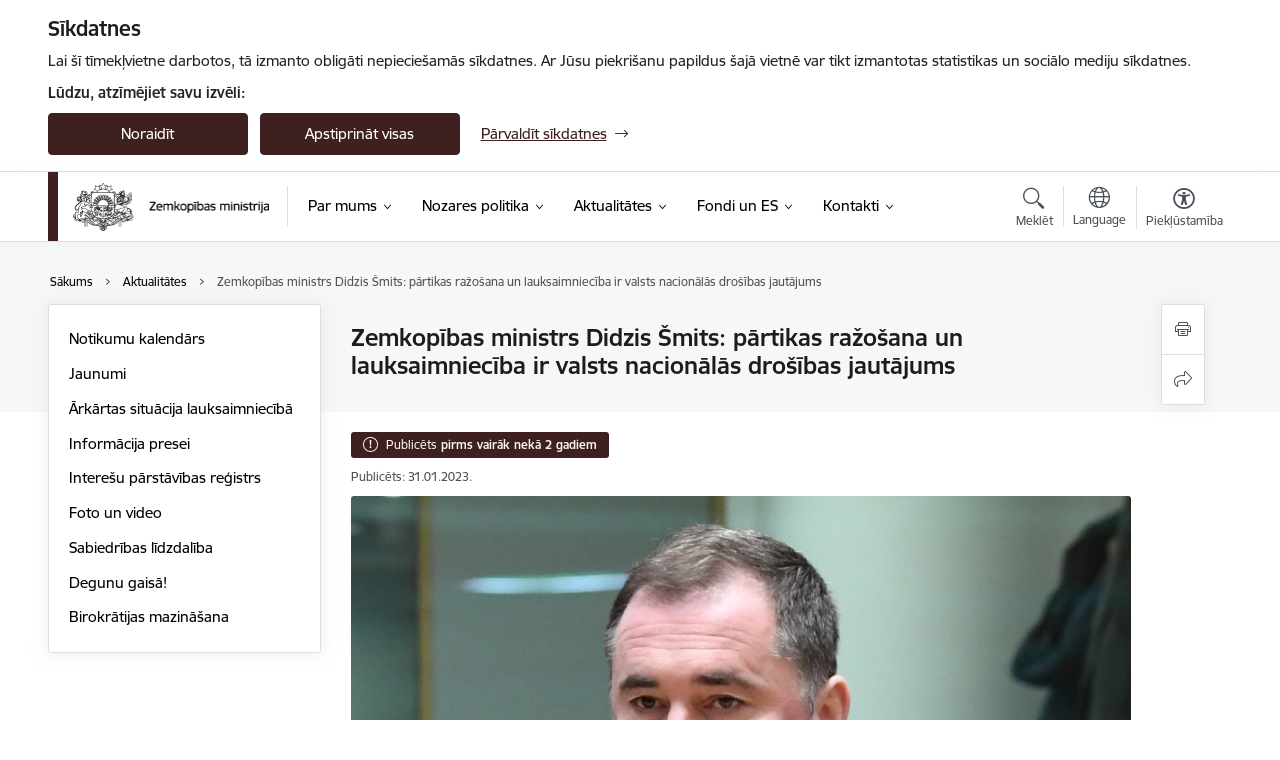

--- FILE ---
content_type: text/html; charset=UTF-8
request_url: https://www.zm.gov.lv/lv/jaunums/zemkopibas-ministrs-didzis-smits-partikas-razosana-un-lauksaimnieciba-ir-valsts-nacionalas-drosibas-jautajums
body_size: 78890
content:
<!DOCTYPE html>
<html lang="lv" dir="ltr" prefix="og: https://ogp.me/ns#" class="hidden">
  <head>
    <meta charset="utf-8" />
<script>window.dataLayer = window.dataLayer || [];function gtag(){dataLayer.push(arguments)};gtag("js", new Date());gtag("set", "developer_id.dMDhkMT", true);gtag("config", "G-ZC46QG35MV", {"groups":"default","page_placeholder":"PLACEHOLDER_page_location","allow_ad_personalization_signals":false});</script>
<meta name="description" content="Pirmdien, 30. janvārī, zemkopības ministrs Didzis Šmits piedalījās ES Lauksaimniecības un zivsaimniecības padomes sanāksmē Briselē, kurā dalībvalstis kopīgi ar…" />
<link rel="canonical" href="https://www.zm.gov.lv/lv/jaunums/zemkopibas-ministrs-didzis-smits-partikas-razosana-un-lauksaimnieciba-ir-valsts-nacionalas-drosibas-jautajums" />
<meta property="og:type" content="website" />
<meta property="og:url" content="https://www.zm.gov.lv/lv/jaunums/zemkopibas-ministrs-didzis-smits-partikas-razosana-un-lauksaimnieciba-ir-valsts-nacionalas-drosibas-jautajums" />
<meta property="og:title" content="Zemkopības ministrs Didzis Šmits: pārtikas ražošana un lauksaimniecība ir valsts nacionālās drošības jautājums" />
<meta property="og:description" content="Pirmdien, 30. janvārī, zemkopības ministrs Didzis Šmits piedalījās ES Lauksaimniecības un zivsaimniecības padomes sanāksmē Briselē, kurā dalībvalstis kopīgi ar…" />
<meta name="twitter:card" content="summary_large_image" />
<meta name="twitter:description" content="Pirmdien, 30. janvārī, zemkopības ministrs Didzis Šmits piedalījās ES Lauksaimniecības un zivsaimniecības padomes sanāksmē Briselē, kurā dalībvalstis kopīgi ar…" />
<meta name="twitter:title" content="Zemkopības ministrs Didzis Šmits: pārtikas ražošana un lauksaimniecība ir valsts nacionālās drošības jautājums" />
<meta name="MobileOptimized" content="width" />
<meta name="HandheldFriendly" content="true" />
<meta name="viewport" content="width=device-width, initial-scale=1.0, minimum-scale=1.0" />
<link rel="preload" href="https://www.zm.gov.lv/themes/custom/ministry/assets/fonts/webfonts/356EBC_27_0.woff2" as="font" crossorigin="" />
<link rel="preload" href="https://www.zm.gov.lv/themes/custom/ministry/assets/fonts/webfonts/356EBC_2B_0.woff2" as="font" crossorigin="" />
<link rel="preload" href="https://www.zm.gov.lv/themes/custom/ministry/assets/fonts/webfonts/356EBC_29_0.woff2" as="font" crossorigin="" />
<style>:root {--brand-color: #3F2021;--brand-color01: #784841;--logo-color: #3F2021;}</style>
<style>#sliding-popup.sliding-popup-top { position: fixed; }</style>
<meta property="og:image" content="https://www.zm.gov.lv/sites/zm/files/styles/meta_image/public/gallery_images/smits_brisele_22.jpg?itok=GXIFt7mh" />
<link rel="icon" href="/themes/custom/ministry/favicon_ministry.png" type="image/png" />
<link rel="alternate" hreflang="lv" href="https://www.zm.gov.lv/lv/jaunums/zemkopibas-ministrs-didzis-smits-partikas-razosana-un-lauksaimnieciba-ir-valsts-nacionalas-drosibas-jautajums" />
<script src="/sites/zm/files/eu_cookie_compliance/eu_cookie_compliance.script.js?t8vgh9" defer></script>
<script>window.a2a_config=window.a2a_config||{};a2a_config.callbacks=[];a2a_config.overlays=[];a2a_config.templates={};</script>

    <title>Zemkopības ministrs Didzis Šmits: pārtikas ražošana un lauksaimniecība ir valsts nacionālās drošības jautājums | Zemkopības ministrija</title>
    <link rel="stylesheet" media="all" href="/sites/zm/files/css/css_K77shSRiY4n5gT26urbCiEEo7T3MU-LFTvJ-nlPu74A.css" />
<link rel="stylesheet" media="all" href="/sites/zm/files/css/css_9Q0cNVRtu1D_7_--9OQG3letlqPsE5Lrxj2rne3YUwY.css" />

    
  </head>
          
      <body data-theme="zemkopibas_ministrija" class="node-7362 node-type--article theme-ministry type-article role--anonymous with-subnav no-sidebar">
    <div id="skip">
      <a href="#content-area" class="visually-hidden focusable skip-link jump-to-main-navigation">
        Pāriet uz lapas saturu
      </a>
    </div>
    
      <div class="dialog-off-canvas-main-canvas" data-off-canvas-main-canvas>
    <div class="spinner-border spinner-border-sm ajax-loader hide"></div>


  <!-- ___ MAIN CONTENT GRID LOGIC  -->
                
  
<!-- ___ /MAIN CONTENT GRID LOGIC  -->

<div class="layout-container">

  <!-- ______________________ HEADER _______________________ -->
  <div class="header-wrapper">
  <div id="cookie-element-wrap"></div>
      <header id="header">
      <div class="container">
        <div id="header-region">
            <div id="block-ministry-branding" class="settings-tray-editable block-system block-ministry-branding" data-drupal-settingstray="editable">
  
    
                <a href="/lv" title="Zemkopības ministrija" rel="home" class="site-logo logo-default" tabindex="0">
      <img src="/sites/zm/files/noklusejuma-logotips-augseja-kreisaja-puse_3.png" alt="Zemkopības ministrija" />
    </a>
  
              <a href="/lv" title="Zemkopības ministrija" rel="home" class="site-logo logo-white" tabindex="0">
      <img src="/sites/zm/files/balts-logotips-augseja-kreisaja-puse_2_0.png" alt="Zemkopības ministrija" />
    </a>
  
              <a href="/lv" title="Zemkopības ministrija" rel="home" class="site-logo logo-black" tabindex="0">
      <img src="/sites/zm/files/noklusejuma-logotips-augseja-kreisaja-puse_3.png" alt="Zemkopības ministrija" />
    </a>
  
              <a href="/lv" title="Zemkopības ministrija" rel="home" class="site-logo logo-yellow" tabindex="0">
      <img src="/sites/zm/files/dzeltens-noklusejuma-logotips-augseja-kreisaja-puse_2_0.png" alt="Zemkopības ministrija" />
    </a>
  
</div>
<div id="block-menucustomblock" class="settings-tray-editable block-menu-custom block-menucustomblock" data-drupal-settingstray="editable">
  
    
      


<nav class="navbar navbar-expand-xl" aria-label="Galvenā navigācija">
  <button class="navbar-toggler" type="button" data-toggle="collapse" data-target="#mobileMenuElement" aria-controls="mobileMenuElement" aria-expanded="false" aria-label="Toggle navigation">
    <span class="fal icon-bars"></span>
    <span class="menu-mobile-text d-none d-sm-block d-md-none d-flex justify-content-center flex-column">
        Izvēlne
    </span>
  </button>

    <div class="menu-mobile-tab">
    <span class="fal icon-bars"></span>
    <span class="navbar-toggler-text">Izvēlne</span>
  </div>

  <div class="collapse navbar-collapse" id="mobileMenuElement">
    <div id="menu-tree-main">

      <div id="menu-tree-mobile">
        <div id="menu-header">
          <div class="close-menu rounded-circle" data-toggle="collapse" data-target="#mobileMenuElement" aria-controls="mobileMenuElement" aria-expanded="false" aria-label="Toggle navigation">
            <span class="icon-times"></span>
          </div>
        </div>

        <div class="menu-mobile-current-title">
          <div class="menu-title"></div>
          <div class="back-menu">
            <div class="back-icon icon-level-back"></div>
            <div class="back-text">Atpakaļ</div>
          </div>
          <div class="history-tree">
          </div>
        </div>

        <ul class="main-nav">
        </ul>

        <div class="placeholder-user-tools-language"></div>
        <div class="placeholder-user-tools-settings"></div>

        <ul id="nav-initial">
                      <li class=" has-children nav-item">
                              <a href="/lv/par-mums-0"   data-uuid="2ec17bc6-dac1-4219-a339-8cec3ce9ac13" class="nav-link">
                  Par mums
                                  </a>
                <ul class="child-nav" data-uuid="2ec17bc6-dac1-4219-a339-8cec3ce9ac13">
                                            <li data-uuid="61dd75b0-ebf0-48f2-919a-94dd7583ab5a" class="nav-item mobile-without-children">
      <a href="/lv/vadiba"   class="nav-link">
      Vadība
            </a>
    </li>
  
                                            <li data-uuid="1281d52b-00f1-4b8c-bf24-7f1721e00511" class="nav-item mobile-without-children">
      <a href="/lv/struktura-0"   class="nav-link">
      Struktūra
            </a>
    </li>
  
                                            <li data-parent-uuid="41f52b1d-32c8-4bd5-8d6a-1d2f6e1ad4aa" class="has-children nav-item">
      <a href="/lv/pakalpojumi"   data-uuid="41f52b1d-32c8-4bd5-8d6a-1d2f6e1ad4aa" class="nav-link">
        Pakalpojumi
              </a>
      <ul class="child-nav" data-uuid="41f52b1d-32c8-4bd5-8d6a-1d2f6e1ad4aa">
                        <li data-uuid="2e209e4e-ecae-476d-b367-4b15ff7b82f4" class="nav-item mobile-without-children">
      <a href="https://epakalpojumi.zm.gov.lv/"  data-external-link="TRUE" class="nav-link">
      Zemkopības nozares e-pakalpojumu vietne
            </a>
    </li>
  
              </ul>
    </li>
  
                                            <li data-parent-uuid="c63e5cc1-8ee0-4153-abdc-985282ff6e17" class="has-children nav-item">
      <a href="/lv/padotibas-iestades"   data-uuid="c63e5cc1-8ee0-4153-abdc-985282ff6e17" class="nav-link">
        Padotības iestādes
              </a>
      <ul class="child-nav" data-uuid="c63e5cc1-8ee0-4153-abdc-985282ff6e17">
                        <li data-uuid="981d1ef3-0980-4ee4-8ee8-0a72df7a0f93" class="nav-item mobile-without-children">
      <a href="/lv/padotiba-esosas-iestades"   class="nav-link">
      Padotībā esošās iestādes
            </a>
    </li>
  
                        <li data-uuid="8857e2e9-e91b-4522-a947-dfc84432681c" class="nav-item mobile-without-children">
      <a href="/lv/kapitalsabiedribas"   class="nav-link">
      Kapitālsabiedrības
            </a>
    </li>
  
              </ul>
    </li>
  
                                            <li data-uuid="3c01c568-2ab6-4802-80bf-c4310e9e215d" class="nav-item mobile-without-children">
      <a href="/lv/publiskais-parskats"   class="nav-link">
      Publikācijas un pārskati
            </a>
    </li>
  
                                            <li data-uuid="06fff8af-1633-477b-9700-25be4ee55444" class="nav-item mobile-without-children">
      <a href="/lv/nozares-petijumi-ar-valsts-finansejuma-atbalstu"   class="nav-link">
      Pētījumi
            </a>
    </li>
  
                                            <li data-parent-uuid="1dbe80ac-5b92-4ed8-bfd7-2bdd3fdaa838" class="has-children nav-item">
      <a href="/lv/normativie-akti-0"   data-uuid="1dbe80ac-5b92-4ed8-bfd7-2bdd3fdaa838" class="nav-link">
        Normatīvie akti
              </a>
      <ul class="child-nav" data-uuid="1dbe80ac-5b92-4ed8-bfd7-2bdd3fdaa838">
                        <li data-parent-uuid="4f6c360c-b93e-4ded-8e21-2334370778e5" class="has-children nav-item">
      <a href="/lv/zemkopibas-ministrijas-darbibu-regulejosie-dokumenti"   data-uuid="4f6c360c-b93e-4ded-8e21-2334370778e5" class="nav-link">
        Zemkopības ministrijas darbību regulējošie dokumenti
              </a>
      <ul class="child-nav" data-uuid="4f6c360c-b93e-4ded-8e21-2334370778e5">
                        <li data-uuid="f5d2660a-27af-4db0-84ee-d5e8749b5582" class="nav-item mobile-without-children">
      <a href="/lv/reglaments"   class="nav-link">
      Reglaments
            </a>
    </li>
  
                        <li data-uuid="facf649f-2d3f-44c9-94c9-c7c8b5404a24" class="nav-item mobile-without-children">
      <a href="https://likumi.lv/ta/id/306912-zemkopibas-ministrijas-nolikums"  data-external-link="TRUE" class="nav-link">
      Nolikums
            </a>
    </li>
  
              </ul>
    </li>
  
                        <li data-uuid="0862cc2f-99c6-48e5-9700-9970ebfe05c7" class="nav-item mobile-without-children">
      <a href="/lv/lauksaimniecibas-nozares-normativie-akti"   class="nav-link">
      Lauksaimniecība
            </a>
    </li>
  
                        <li data-uuid="eed0ed49-23b3-4499-b868-5b35bae75aef" class="nav-item mobile-without-children">
      <a href="/lv/lauku-attistibas-normativie-akti"   class="nav-link">
      Lauku attīstība
            </a>
    </li>
  
                        <li data-uuid="e7bf71da-969f-4e9f-86ff-0e006457caad" class="nav-item mobile-without-children">
      <a href="/lv/nozari-regulejosa-likumdosana-0"   class="nav-link">
      Pārtika
            </a>
    </li>
  
                        <li data-uuid="7b7dd1d8-b90d-47f9-be9a-03388933887a" class="nav-item mobile-without-children">
      <a href="/lv/meza-nozares-normativie-akti"   class="nav-link">
      Meža nozare
            </a>
    </li>
  
                        <li data-uuid="e38b0bbc-9903-4404-9380-3d996ff5d556" class="nav-item mobile-without-children">
      <a href="/lv/nozari-regulejosa-likumdosana"   class="nav-link">
      Zivsaimniecība
            </a>
    </li>
  
                        <li data-uuid="496a4574-2605-4075-afdf-5b37b764cece" class="nav-item mobile-without-children">
      <a href="/node.1986"   class="nav-link">
      Dzīvnieki
            </a>
    </li>
  
              </ul>
    </li>
  
                                            <li data-uuid="9ab0c63b-6290-4d2a-ba3e-6504619b46aa" class="nav-item mobile-without-children">
      <a href="/lv/trauksmes-celsana"   class="nav-link">
      Trauksmes celšana
            </a>
    </li>
  
                                            <li data-parent-uuid="02f34d6c-b9ad-4ba8-8043-6ba3ffa3a429" class="has-children nav-item">
      <a href="/lv/etika"   data-uuid="02f34d6c-b9ad-4ba8-8043-6ba3ffa3a429" class="nav-link">
        Ētika
              </a>
      <ul class="child-nav" data-uuid="02f34d6c-b9ad-4ba8-8043-6ba3ffa3a429">
                        <li data-uuid="4e3e436f-0226-4e22-b342-c7513c3b1c14" class="nav-item mobile-without-children">
      <a href="/lv/zemkopibas-ministrijas-dzimumu-lidztiesibas-pamatprincipi-un-istenosanas-plans-2023-2027"   class="nav-link">
      Zemkopības ministrijas dzimumu līdztiesības pamatprincipi un to īstenošanas plāns 2023.-2027.
            </a>
    </li>
  
              </ul>
    </li>
  
                                            <li data-uuid="0c7beae2-d0f8-4393-973a-7f1de0fca663" class="nav-item mobile-without-children">
      <a href="/lv/budzets-0"   class="nav-link">
      Budžets
            </a>
    </li>
  
                                            <li data-uuid="11b71de8-776a-4b45-88a7-a6533c44becc" class="nav-item mobile-without-children">
      <a href="/lv/ipasumi"   class="nav-link">
      Īpašumi
            </a>
    </li>
  
                                            <li data-parent-uuid="3033e1b5-3fc3-415a-96c7-01cca8ba78ca" class="has-children nav-item">
      <a href="/lv/vesture"   data-uuid="3033e1b5-3fc3-415a-96c7-01cca8ba78ca" class="nav-link">
        Vēsture
              </a>
      <ul class="child-nav" data-uuid="3033e1b5-3fc3-415a-96c7-01cca8ba78ca">
                        <li data-uuid="20c74028-f7d2-479d-beb0-b496c14db7f5" class="nav-item mobile-without-children">
      <a href="/lv/zemkopibas-ministrijai-30-ministri-par-ministriju-30-gadu-jubileja"   class="nav-link">
      Zemkopības ministrijai – 30. Ministri par ministriju 30 gadu jubilejā
            </a>
    </li>
  
              </ul>
    </li>
  
                                            <li data-uuid="dbec7006-9c44-444a-9cd2-73e49d2833c3" class="nav-item mobile-without-children">
      <a href="/lv/iepirkumi"   class="nav-link">
      Iepirkumi
            </a>
    </li>
  
                                            <li data-uuid="74aac638-5ae3-4079-b6c3-f8369461b1ae" class="nav-item mobile-without-children">
      <a href="/lv/vakances"   class="nav-link">
      Vakances
            </a>
    </li>
  
                                            <li data-parent-uuid="02af8fbe-591e-4905-9ac0-f19d6758e241" class="has-children nav-item">
      <a href="/lv/starptautiska-sadarbiba"   data-uuid="02af8fbe-591e-4905-9ac0-f19d6758e241" class="nav-link">
        Starptautiskā sadarbība
              </a>
      <ul class="child-nav" data-uuid="02af8fbe-591e-4905-9ac0-f19d6758e241">
                        <li data-uuid="dc46ea18-88c0-4349-9e0a-eb3311e9f433" class="nav-item mobile-without-children">
      <a href="/lv/sadarbiba-ar-ekonomiskas-sadarbibas-un-attistibas-organizaciju-oecd"   class="nav-link">
      Sadarbība ar Ekonomiskās sadarbības un attīstības organizāciju (OECD)
            </a>
    </li>
  
                        <li data-uuid="c9c2ce44-4b89-40d6-ad46-1c9a8aee0701" class="nav-item mobile-without-children">
      <a href="/lv/daliba-starptautiskajas-organizacijas"   class="nav-link">
      Dalība starptautiskajās organizācijās
            </a>
    </li>
  
                        <li data-uuid="c52c6f86-4273-402a-bd70-20b62c21c415" class="nav-item mobile-without-children">
      <a href="/lv/es-strategija-baltijas-juras-regionam-0"   class="nav-link">
      ES Stratēģija Baltijas jūras reģionam
            </a>
    </li>
  
              </ul>
    </li>
  
                                            <li data-parent-uuid="26d2ac3a-3dd4-4268-9ba9-98b48e02c544" class="has-children nav-item">
      <a href="/lv/projekti"   data-uuid="26d2ac3a-3dd4-4268-9ba9-98b48e02c544" class="nav-link">
        Projekti
              </a>
      <ul class="child-nav" data-uuid="26d2ac3a-3dd4-4268-9ba9-98b48e02c544">
                        <li data-uuid="e0fc4201-1f5d-4166-9c24-7f33342ca316" class="nav-item mobile-without-children">
      <a href="/lv/starptautiskie-projekti-0"   class="nav-link">
      Starptautiskie projekti
            </a>
    </li>
  
                        <li data-uuid="0cf6ad19-ebe3-4c60-b690-47e14caee95f" class="nav-item mobile-without-children">
      <a href="/lv/zemkopibas-ministrijas-un-tas-padotiba-esoso-iestazu-informacijas-un-komunikaciju-tehnologiju-attistiba"   class="nav-link">
      Zemkopības ministrijas un tās padotībā esošo iestāžu informācijas un komunikāciju tehnoloģiju attīstība
            </a>
    </li>
  
                        <li data-uuid="ff555888-277b-4508-9732-a09929154a05" class="nav-item mobile-without-children">
      <a href="/lv/projekts/uz-klientu-orientetas-pakalpojumu-sniegsanas-sistemas-izveidosana"   class="nav-link">
      Uz klientu orientētas pakalpojumu sniegšanas sistēmas izveidošana
            </a>
    </li>
  
                        <li data-uuid="9184802f-2e41-41d8-a723-e25e6819710d" class="nav-item mobile-without-children">
      <a href="/lv/eiropas-atveselosanas-fonds-digitala-transformacija"   class="nav-link">
      Eiropas Atveseļošanas fonds (Digitālā transformācija)
            </a>
    </li>
  
              </ul>
    </li>
  
                                            <li data-uuid="696396e7-61f9-4d4b-be05-aca8439413f0" class="nav-item mobile-without-children">
      <a href="/lv/konkursi"   class="nav-link">
      Konkursi
            </a>
    </li>
  
                                            <li data-uuid="0dd057b7-b904-4cec-86ae-2863f3d2b949" class="nav-item mobile-without-children">
      <a href="/lv/ministrijas-apbalvojumi"   class="nav-link">
      Ministrijas apbalvojumi
            </a>
    </li>
  
                                            <li data-parent-uuid="f4177779-0c66-4d26-a7ca-bb124561c027" class="has-children nav-item">
      <a href="/lv/ricibas-plans-un-ministrijas-vadibas-dokumenti"   data-uuid="f4177779-0c66-4d26-a7ca-bb124561c027" class="nav-link">
        Rīcības plāns un ministrijas vadības dokumenti
              </a>
      <ul class="child-nav" data-uuid="f4177779-0c66-4d26-a7ca-bb124561c027">
                        <li data-uuid="7667615b-3dc4-46e7-a4c4-7d55e7de4325" class="nav-item mobile-without-children">
      <a href="/lv/atskaites-par-planu-izpildi"   class="nav-link">
      Atskaites par plānu izpildi
            </a>
    </li>
  
                        <li data-uuid="babe2d5c-9610-4a52-a1a6-1a08157b9df6" class="nav-item mobile-without-children">
      <a href="/lv/ikgadejie-darba-plani"   class="nav-link">
      Ikgadējie darba plāni
            </a>
    </li>
  
                        <li data-uuid="9da8ae14-c035-4242-bda5-6bb7d2f4f0b3" class="nav-item mobile-without-children">
      <a href="/lv/ministrijas-darbibas-strategija"   class="nav-link">
      Ministrijas darbības stratēģija
            </a>
    </li>
  
              </ul>
    </li>
  
                                            <li data-uuid="59998ab4-7197-4c23-ac8a-6d41d18fa03b" class="nav-item mobile-without-children">
      <a href="/lv/zemkopibas-ministrijas-vizuala-identitate"   class="nav-link">
      Vizuālā identitāte
            </a>
    </li>
  
                                            <li data-uuid="b30d88e1-049c-4d68-95e6-d7db87f64351" class="nav-item mobile-without-children">
      <a href="/lv/valsts-parvaldes-uzdevumu-delegesanas-ligumi"   class="nav-link">
      Valsts pārvaldes uzdevumu deleģēšanas līgumi
            </a>
    </li>
  
                                            <li data-uuid="1c4365db-1c87-4369-bcd9-644d4d22e9cd" class="nav-item mobile-without-children">
      <a href="/lv/zemkopibas-ministrijas-pretkorupcijas-pasakumu-plans"   class="nav-link">
      Zemkopības ministrijas pretkorupcijas pasākumu plāns
            </a>
    </li>
  
                                  </ul>
                          </li>
                      <li class=" has-children nav-item">
                              <a href="/lv/nozares-politika"   data-uuid="9d9e9bf0-4a03-4507-83d6-e0be91e42fbf" class="nav-link">
                  Nozares politika
                                  </a>
                <ul class="child-nav" data-uuid="9d9e9bf0-4a03-4507-83d6-e0be91e42fbf">
                                            <li data-parent-uuid="d76fa103-d17f-4eb2-aa1d-70e1b6711e1d" class="has-children nav-item">
      <a href="/lv/lauksaimnieciba"   data-uuid="d76fa103-d17f-4eb2-aa1d-70e1b6711e1d" class="nav-link">
        Lauksaimniecība
              </a>
      <ul class="child-nav" data-uuid="d76fa103-d17f-4eb2-aa1d-70e1b6711e1d">
                        <li data-uuid="7eaa24e9-c968-4b30-a25f-bf690668cedb" class="nav-item mobile-without-children">
      <a href="/lv/lauksaimniecibas-nozares-normativie-akti"   class="nav-link">
      Nozari regulējošā likumdošana
            </a>
    </li>
  
                        <li data-uuid="4f618b6f-a7de-4523-a1ba-3f19df79e22b" class="nav-item mobile-without-children">
      <a href="/lv/nozares-darba-grupas-padomes"   class="nav-link">
      Nozares darba grupas, padomes
            </a>
    </li>
  
                        <li data-parent-uuid="8b3593a9-8da8-4862-9d68-d0fe869e2f5b" class="has-children nav-item">
      <a href="/lv/nozares-strategijas-politikas-dokumenti"   data-uuid="8b3593a9-8da8-4862-9d68-d0fe869e2f5b" class="nav-link">
        Nozares stratēģijas, politikas dokumenti
              </a>
      <ul class="child-nav" data-uuid="8b3593a9-8da8-4862-9d68-d0fe869e2f5b">
                        <li data-uuid="ad88c875-406b-415b-b9a5-03828cb0774b" class="nav-item mobile-without-children">
      <a href="/lv/informacija-par-zemes-lietojuma-zemes-lietojuma-mainas-un-mezsaimniecibas-lulucf-pasakumiem-latvija"   class="nav-link">
      Informācija par zemes lietojuma, zemes lietojuma maiņas un mežsaimniecības (LULUCF) pasākumiem Latvijā
            </a>
    </li>
  
                        <li data-uuid="085fb42e-78c2-4af7-9dff-c7d6067cacd6" class="nav-item mobile-without-children">
      <a href="/lv/lauksaimniecibas-raditaju-un-siltumnicefekta-gazu-emisiju-no-lauksaimniecibas-sektora-prognoze"   class="nav-link">
      Lauksaimniecības rādītāju un siltumnīcefekta gāzu emisiju no lauksaimniecības sektora prognoze
            </a>
    </li>
  
              </ul>
    </li>
  
                        <li data-uuid="1e4b7bfb-c52c-4506-a62c-1cd3993db01f" class="nav-item mobile-without-children">
      <a href="/lv/lauksaimniecibas-gada-zinojumi"   class="nav-link">
      Lauksaimniecības gada ziņojumi
            </a>
    </li>
  
                        <li data-parent-uuid="982c36ad-afd3-4715-af0c-c398810a0f2d" class="has-children nav-item">
      <a href="/lv/augkopiba"   data-uuid="982c36ad-afd3-4715-af0c-c398810a0f2d" class="nav-link">
        Augkopība
              </a>
      <ul class="child-nav" data-uuid="982c36ad-afd3-4715-af0c-c398810a0f2d">
                        <li data-uuid="34253a13-cae5-45e9-8fe8-c90baa8d669f" class="nav-item mobile-without-children">
      <a href="/lv/auglu-un-darzenu-nozare"   class="nav-link">
      Augļu un dārzeņu nozare
            </a>
    </li>
  
                        <li data-uuid="31793073-5320-4b14-bc1a-9108a49a771c" class="nav-item mobile-without-children">
      <a href="/lv/graudu-nozare"   class="nav-link">
      Graudu nozare
            </a>
    </li>
  
                        <li data-uuid="e700ee46-0919-406b-baed-cddffd6d6f3d" class="nav-item mobile-without-children">
      <a href="/lv/kartupelu-nozare"   class="nav-link">
      Kartupeļu nozare
            </a>
    </li>
  
                        <li data-uuid="4aff3252-d00b-4a2f-85c2-62e5be515ced" class="nav-item mobile-without-children">
      <a href="/lv/linu-un-kanepju-nozare"   class="nav-link">
      Linu un kaņepju nozare
            </a>
    </li>
  
              </ul>
    </li>
  
                        <li data-parent-uuid="dd18d31b-25d8-4db2-b2eb-46d02283e1a5" class="has-children nav-item">
      <a href="/lv/seklkopiba-un-skirnu-aprite"   data-uuid="dd18d31b-25d8-4db2-b2eb-46d02283e1a5" class="nav-link">
        Sēklkopība un šķirņu aprite
              </a>
      <ul class="child-nav" data-uuid="dd18d31b-25d8-4db2-b2eb-46d02283e1a5">
                        <li data-uuid="17cebb70-12de-46b3-85c7-8c4fee3752ed" class="nav-item mobile-without-children">
      <a href="/lv/es-aktualitates"   class="nav-link">
      ES aktualitātes
            </a>
    </li>
  
              </ul>
    </li>
  
                        <li data-uuid="291abc25-5b4d-460e-b667-4ac2bccebc42" class="nav-item mobile-without-children">
      <a href="/lv/lauksaimniecibas-genetiskie-resursi"   class="nav-link">
      Ģenētiskie resursi
            </a>
    </li>
  
                        <li data-uuid="4ad653ec-c437-4f93-89e2-76ad76d63128" class="nav-item mobile-without-children">
      <a href="/lv/pavairosanas-materials-0"   class="nav-link">
      Pavairošanas materiāls
            </a>
    </li>
  
                        <li data-parent-uuid="2bb553e5-e622-4a09-85c8-9caf8e8d8834" class="has-children nav-item">
      <a href="/lv/meslosanas-lidzekli-1"   data-uuid="2bb553e5-e622-4a09-85c8-9caf8e8d8834" class="nav-link">
        Mēslošanas līdzekļi
              </a>
      <ul class="child-nav" data-uuid="2bb553e5-e622-4a09-85c8-9caf8e8d8834">
                        <li data-uuid="b1fa9aaf-595f-4ff6-84cf-2620316b0a67" class="nav-item mobile-without-children">
      <a href="/lv/es-aktualitates-0"   class="nav-link">
      ES aktualitātes
            </a>
    </li>
  
              </ul>
    </li>
  
                        <li data-uuid="52807873-03d7-4ccf-8b14-26777ef17afa" class="nav-item mobile-without-children">
      <a href="/lv/augu-skirnu-aizsardziba-1"   class="nav-link">
      Augu šķirņu aizsardzība
            </a>
    </li>
  
                        <li data-uuid="ab64f998-ef27-4574-9633-cc82905ada89" class="nav-item mobile-without-children">
      <a href="/lv/augu-aizsardzibas-lidzekli-un-kaitigie-organismi-0"   class="nav-link">
      Augu aizsardzības līdzekļi un kaitīgie organismi
            </a>
    </li>
  
                        <li data-parent-uuid="18348990-cdb8-451f-bcae-c31313bd7576" class="has-children nav-item">
      <a href="/lv/invazivas-sugas-1"   data-uuid="18348990-cdb8-451f-bcae-c31313bd7576" class="nav-link">
        Invazīvās sugas
              </a>
      <ul class="child-nav" data-uuid="18348990-cdb8-451f-bcae-c31313bd7576">
                        <li data-uuid="55a5cff5-2f10-474f-85bf-15e2637cb6b6" class="nav-item mobile-without-children">
      <a href="/lv/latvani"   class="nav-link">
      Latvāņi
            </a>
    </li>
  
              </ul>
    </li>
  
                        <li data-parent-uuid="b0017ac5-d5c6-473c-83fd-db995d62424e" class="has-children nav-item">
      <a href="/lv/vides-aizsardzibas-prasibas-lauksaimnieciskai-darbibai-1"   data-uuid="b0017ac5-d5c6-473c-83fd-db995d62424e" class="nav-link">
        Vides aizsardzības prasības lauksaimnieciskai darbībai
              </a>
      <ul class="child-nav" data-uuid="b0017ac5-d5c6-473c-83fd-db995d62424e">
                        <li data-uuid="921e61d6-5ae8-4c8b-a459-d0b19f7a1590" class="nav-item mobile-without-children">
      <a href="/lv/udens-kvalitates-aizsardziba"   class="nav-link">
      Ūdens kvalitātes aizsardzība
            </a>
    </li>
  
                        <li data-uuid="69f32907-39f8-4954-becd-71fde4acfa3a" class="nav-item mobile-without-children">
      <a href="/lv/gaisa-kvalitates-aizsardziba"   class="nav-link">
      Gaisa kvalitātes aizsardzība
            </a>
    </li>
  
                        <li data-uuid="b817a034-dde8-4f34-a858-e35e14d84a51" class="nav-item mobile-without-children">
      <a href="/lv/petijumi"   class="nav-link">
      Pētījumi
            </a>
    </li>
  
                        <li data-uuid="debbd665-7b08-4183-bc3c-0b3ee67be795" class="nav-item mobile-without-children">
      <a href="/lv/saistitie-dokumenti"   class="nav-link">
      Saistītie dokumenti
            </a>
    </li>
  
              </ul>
    </li>
  
                        <li data-parent-uuid="8d1d6763-98eb-4cfb-9a27-66c322318936" class="has-children nav-item">
      <a href="/lv/dzivnieku-audzesana"   data-uuid="8d1d6763-98eb-4cfb-9a27-66c322318936" class="nav-link">
        Dzīvnieku audzēšana
              </a>
      <ul class="child-nav" data-uuid="8d1d6763-98eb-4cfb-9a27-66c322318936">
                        <li data-uuid="d3d146fa-9eaa-44c7-be6e-60389060fb41" class="nav-item mobile-without-children">
      <a href="/lv/govkopibas-nozare"   class="nav-link">
      Govkopības nozare
            </a>
    </li>
  
                        <li data-uuid="bb49a79e-26e0-4175-8039-26b979af7fb3" class="nav-item mobile-without-children">
      <a href="/lv/cukkopibas-nozare"   class="nav-link">
      Cūkkopības nozare
            </a>
    </li>
  
                        <li data-uuid="06cbc9e4-067f-42a4-9ff2-0bed34b8ad81" class="nav-item mobile-without-children">
      <a href="/lv/zirgkopibas-nozare"   class="nav-link">
      Zirgkopības nozare
            </a>
    </li>
  
                        <li data-uuid="369188d8-9cfb-4873-aaac-d25f8ccf5369" class="nav-item mobile-without-children">
      <a href="/lv/aitkopibas-nozare"   class="nav-link">
      Aitkopības nozare
            </a>
    </li>
  
                        <li data-uuid="c9535800-1be8-42a1-998b-19b16f026529" class="nav-item mobile-without-children">
      <a href="/lv/kazkopibas-nozare"   class="nav-link">
      Kazkopības nozare
            </a>
    </li>
  
                        <li data-uuid="8fcc9216-a173-4437-acc7-4b771677fd9e" class="nav-item mobile-without-children">
      <a href="/lv/putnkopibas-nozare"   class="nav-link">
      Putnkopības nozare
            </a>
    </li>
  
                        <li data-uuid="f2f833dc-5620-4d7f-94f3-65c3b9f3f85b" class="nav-item mobile-without-children">
      <a href="/lv/biskopibas-nozare"   class="nav-link">
      Biškopības nozare
            </a>
    </li>
  
                        <li data-uuid="faa4587d-eff5-4268-866e-9455789a5c20" class="nav-item mobile-without-children">
      <a href="/lv/truskopibas-un-zverkopibas-nozare"   class="nav-link">
      Truškopības un zvērkopības nozare
            </a>
    </li>
  
                        <li data-uuid="da18f044-cc3e-4687-a65b-a0c074a2f0e1" class="nav-item mobile-without-children">
      <a href="/lv/briezkopibas-nozare"   class="nav-link">
      Savvaļas dzīvnieku audzēšanas nozare
            </a>
    </li>
  
                        <li data-uuid="b3e971b0-3528-4c83-a27e-445b23901a4a" class="nav-item mobile-without-children">
      <a href="/lv/vietejas-apdraudetas-skirnes"   class="nav-link">
      Vietējās apdraudētās šķirnes
            </a>
    </li>
  
                        <li data-uuid="bbe00106-a804-4079-9cfb-e7a600355522" class="nav-item mobile-without-children">
      <a href="/lv/skirnes-majas-istabas-dzivnieki"   class="nav-link">
      Šķirnes mājas (istabas) dzīvnieki
            </a>
    </li>
  
                        <li data-uuid="50770470-5c06-43a0-827f-90ff2e171fcf" class="nav-item mobile-without-children">
      <a href="/lv/normativie-akti"   class="nav-link">
      Ciltsdarbs
            </a>
    </li>
  
                        <li data-uuid="4a46e0ff-a78e-4c08-8a36-bb6f093deabf" class="nav-item mobile-without-children">
      <a href="/lv/lauksaimniecibas-dzivnieku-registresana-un-apzimesana"   class="nav-link">
      Lauksaimniecības dzīvnieku reģistrēšana un apzīmēšana
            </a>
    </li>
  
              </ul>
    </li>
  
                        <li data-uuid="63ec60e5-dde4-4d03-b1fb-0a64d917c2b5" class="nav-item mobile-without-children">
      <a href="/lv/biologiska-lauksaimnieciba-1"   class="nav-link">
      Bioloģiskā lauksaimniecība
            </a>
    </li>
  
                        <li data-uuid="95710584-f2f6-4869-9280-fe468a6bba45" class="nav-item mobile-without-children">
      <a href="/lv/traktortehnika-1"   class="nav-link">
      Traktortehnika
            </a>
    </li>
  
                        <li data-parent-uuid="0830eacd-fc40-4a6c-89f6-ebaa493a709e" class="has-children nav-item">
      <a href="/lv/klimata-parmainas-un-lauksaimnieciba"   data-uuid="0830eacd-fc40-4a6c-89f6-ebaa493a709e" class="nav-link">
        Klimata pārmaiņas un lauksaimniecība
              </a>
      <ul class="child-nav" data-uuid="0830eacd-fc40-4a6c-89f6-ebaa493a709e">
                        <li data-uuid="4274cea5-e34e-41bd-8113-d11ad424a1f3" class="nav-item mobile-without-children">
      <a href="/lv/ilgtspejigas-lauksaimniecibas-piemeri"   class="nav-link">
      Ilgtspējīgas lauksaimniecības piemēri
            </a>
    </li>
  
                        <li data-uuid="ed6c0c49-95bc-4f49-808f-a8f25ebabeda" class="nav-item mobile-without-children">
      <a href="/lv/latvijas-inventarizacijas-zinojumi"   class="nav-link">
      Latvijas Inventarizācijas ziņojumi
            </a>
    </li>
  
              </ul>
    </li>
  
                        <li data-parent-uuid="abe42318-0913-46c1-b95c-254ac4b63ff4" class="has-children nav-item">
      <a href="/lv/melioracija-un-pretpludu-pasakumi"   data-uuid="abe42318-0913-46c1-b95c-254ac4b63ff4" class="nav-link">
        Meliorācija
              </a>
      <ul class="child-nav" data-uuid="abe42318-0913-46c1-b95c-254ac4b63ff4">
                        <li data-uuid="0f950c33-9462-41c7-b1d3-b6c14b637113" class="nav-item mobile-without-children">
      <a href="/lv/institucijas"   class="nav-link">
      Institūcijas
            </a>
    </li>
  
                        <li data-uuid="76c73f0a-1c29-4a30-9742-efba7bef75bd" class="nav-item mobile-without-children">
      <a href="/lv/normativie-akti-1"   class="nav-link">
      Normatīvie akti
            </a>
    </li>
  
                        <li data-uuid="1174f4c5-fe46-4291-abda-67169ae24c23" class="nav-item mobile-without-children">
      <a href="http://www.zmni.lv/melioracijas-kadastrs/"  data-external-link="TRUE" class="nav-link">
      Meliorācijas kadastrs
            </a>
    </li>
  
              </ul>
    </li>
  
                        <li data-parent-uuid="0ab37735-82ee-44a6-ac9e-70cbf8a1034c" class="has-children nav-item">
      <a href="/lv/zemes-izmantosana"   data-uuid="0ab37735-82ee-44a6-ac9e-70cbf8a1034c" class="nav-link">
        Zemes izmantošana
              </a>
      <ul class="child-nav" data-uuid="0ab37735-82ee-44a6-ac9e-70cbf8a1034c">
                        <li data-uuid="22588759-578a-4e5c-93d3-08ba3d261e93" class="nav-item mobile-without-children">
      <a href="/lv/latvijas-zemes-fonda-parskati"   class="nav-link">
      Latvijas zemes fonda pārskati
            </a>
    </li>
  
                        <li data-uuid="a6eae3dc-6659-498d-9a05-a16e31e406ca" class="nav-item mobile-without-children">
      <a href="/lv/darijumi-ar-lauksaimniecibas-zemi"   class="nav-link">
      Darījumi ar lauksaimniecības zemi
            </a>
    </li>
  
                        <li data-uuid="1c3ef0ee-459f-45d6-ab04-82cc9822ddcc" class="nav-item mobile-without-children">
      <a href="/lv/zemes-dziles"   class="nav-link">
      Zemes dzīles
            </a>
    </li>
  
                        <li data-uuid="8b42e172-bdd4-4e02-8a93-88129240b2a2" class="nav-item mobile-without-children">
      <a href="/lv/augsnes-ilgtspejiga-apsaimniekosana"   class="nav-link">
      Augsnes ilgtspējīga apsaimniekošana
            </a>
    </li>
  
                        <li data-uuid="16158581-a195-42e2-8500-487233b8183a" class="nav-item mobile-without-children">
      <a href="/lv/zemes-izmantosanas-optimizacijas-iespeju-novertejums-latvijas-klimata-politikas-konteksta"   class="nav-link">
      Zemes izmantošanas optimizācijas iespēju novērtējums Latvijas klimata politikas kontekstā
            </a>
    </li>
  
              </ul>
    </li>
  
              </ul>
    </li>
  
                                            <li data-parent-uuid="d35c3d83-5d01-44a8-a8d7-3ad7e3af5eea" class="has-children nav-item">
      <a href="/lv/lauku-attistiba"   data-uuid="d35c3d83-5d01-44a8-a8d7-3ad7e3af5eea" class="nav-link">
        Lauku attīstība
              </a>
      <ul class="child-nav" data-uuid="d35c3d83-5d01-44a8-a8d7-3ad7e3af5eea">
                        <li data-uuid="4ece4840-fd91-4de1-b54a-2ff77d03b3ae" class="nav-item mobile-without-children">
      <a href="/lv/lauku-attistibas-normativie-akti"   class="nav-link">
      Nozari regulējošā likumdošana
            </a>
    </li>
  
                        <li data-parent-uuid="7ad072a8-81b3-445a-95b0-033d638fa6c4" class="has-children nav-item">
      <a href="/lv/klp-2023-2027"   data-uuid="7ad072a8-81b3-445a-95b0-033d638fa6c4" class="nav-link">
        2021.-2027.gada plānošanas periods
              </a>
      <ul class="child-nav" data-uuid="7ad072a8-81b3-445a-95b0-033d638fa6c4">
                        <li data-uuid="5dad7ad5-b7c1-4a63-8df1-1884de3b2192" class="nav-item mobile-without-children">
      <a href="/lv/aktualais-par-klp-2023-2027"   class="nav-link">
      Aktuālais par KLP 2023-2027
            </a>
    </li>
  
                        <li data-uuid="befd0a01-f626-4d57-93f0-3864800e8d8f" class="nav-item mobile-without-children">
      <a href="/lv/jautajumi-un-atbildes"   class="nav-link">
      Jautājumi un atbildes
            </a>
    </li>
  
                        <li data-uuid="2b2e845d-3898-457d-a83f-7f9c33a69e6f" class="nav-item mobile-without-children">
      <a href="/lv/latvijas-kopejas-lauksaimniecibas-politikas-strategiskais-plans-2023-2027gadam"   class="nav-link">
      Latvijas Kopējās lauksaimniecības politikas stratēģiskais plāns 2023.-2027.gadam
            </a>
    </li>
  
                        <li data-uuid="2e6de309-4ebe-4c21-9538-99dbf4e04f7c" class="nav-item mobile-without-children">
      <a href="/lv/lv-tiesibu-akti-vadlinijas-metodikas-projektu-un-iesniegumu-atlases-kriteriji"   class="nav-link">
      LV tiesību akti, vadlīnijas un metodikas
            </a>
    </li>
  
                        <li data-uuid="75e3ee98-eef6-4561-a7e8-eb682e17dab2" class="nav-item mobile-without-children">
      <a href="/lv/es-normativais-regulejums-1"   class="nav-link">
      ES normatīvais regulējums
            </a>
    </li>
  
                        <li data-uuid="93ee1194-0ee0-4fb1-a173-21186cb91fba" class="nav-item mobile-without-children">
      <a href="/lv/maksajumu-kalkulators-nakotnes-2023-2027perioda-maksajumu-modelesana-un-salidzinasana-ar-parejas-perioda-atbalstu"   class="nav-link">
      Maksājumu kalkulators – nākotnes (2023.-2027.perioda) maksājumu modelēšana un salīdzināšana ar pārejas perioda atbalstu
            </a>
    </li>
  
                        <li data-uuid="74b1af22-ed3d-46aa-a987-9ee9b86b1ef4" class="nav-item mobile-without-children">
      <a href="/lv/uzraudziba-3"   class="nav-link">
      Uzraudzība
            </a>
    </li>
  
                        <li data-uuid="e2342240-dfb5-435f-ba92-65d0ec44ac01" class="nav-item mobile-without-children">
      <a href="/lv/izvertesana"   class="nav-link">
      Izvērtēšana
            </a>
    </li>
  
                        <li data-uuid="e4d476ce-5778-4ab0-834b-7ff5987630a5" class="nav-item mobile-without-children">
      <a href="/lv/infografikas"   class="nav-link">
      Infografikas
            </a>
    </li>
  
                        <li data-uuid="64f7cc24-e255-4fa4-98ff-1140b52c1d58" class="nav-item mobile-without-children">
      <a href="/lv/latvijas-kopejas-lauksaimniecibas-politikas-strategiska-plana-2023-2027gadam-atbalsta-pasakumi-planotas-iesniegumu-kartas"   class="nav-link">
      Latvijas Kopējās lauksaimniecības politikas stratēģiskā plāna 2023.-2027.gadam atbalsta pasākumi (plānotās iesniegumu kārtas)
            </a>
    </li>
  
                        <li data-uuid="31c12054-799e-4df8-91f2-81f22543c91b" class="nav-item mobile-without-children">
      <a href="/lv/informativi-pasakumi"   class="nav-link">
      Informatīvi pasākumi
            </a>
    </li>
  
                        <li data-uuid="23077a4d-4876-4578-a70d-1a2b4bc1a87e" class="nav-item mobile-without-children">
      <a href="/lv/vizualas-identitates-vadlinijas-un-izmantojamie-logotipi-1"   class="nav-link">
      Vizuālās identitātes vadlīnijas un izmantojamie logotipi
            </a>
    </li>
  
                        <li data-uuid="e56fe591-21aa-4b2f-ade3-a7e3a2044bdd" class="nav-item mobile-without-children">
      <a href="/lv/eiropas-inovaciju-partneribas-eip-darba-grupas-projekti"   class="nav-link">
      Eiropas Inovāciju partnerības (EIP) darba grupas projekti
            </a>
    </li>
  
              </ul>
    </li>
  
                        <li data-parent-uuid="032ffcff-cfd6-4e6b-b2f9-32d1c2577a4e" class="has-children nav-item">
      <a href="/lv/2014-2020gada-planosanas-periods"   data-uuid="032ffcff-cfd6-4e6b-b2f9-32d1c2577a4e" class="nav-link">
        2014.-2020.gada plānošanas periods
              </a>
      <ul class="child-nav" data-uuid="032ffcff-cfd6-4e6b-b2f9-32d1c2577a4e">
                        <li data-uuid="cd611248-8f09-4428-b16a-b0660f62a605" class="nav-item mobile-without-children">
      <a href="https://www.esfondi.lv/planosanas-dokumenti"  data-external-link="TRUE" class="nav-link">
      Partnerības līgums Eiropas Savienības investīciju fondu 2014.-2020. gada plānošanas periodam
            </a>
    </li>
  
                        <li data-uuid="4dd79aad-b476-4a72-b476-170b8e1cad76" class="nav-item mobile-without-children">
      <a href="/lv/latvijas-lauku-attistibas-programma-2014-2020gads"   class="nav-link">
      Latvijas lauku attīstības programma 2014.-2020.gadam
            </a>
    </li>
  
                        <li data-uuid="f0fd179c-5ef8-4763-8054-22e328ea055e" class="nav-item mobile-without-children">
      <a href="/lv/saistosie-dokumenti-0"   class="nav-link">
      Saistošie dokumenti
            </a>
    </li>
  
                        <li data-uuid="bcc01b89-c216-41d8-815e-1b9d02a60787" class="nav-item mobile-without-children">
      <a href="/lv/informacija-par-pieteiksanos-uz-atbalstu"   class="nav-link">
      Informācija par pieteikšanos uz atbalstu
            </a>
    </li>
  
                        <li data-uuid="012bfb72-0d94-466c-9c46-6f2e37907930" class="nav-item mobile-without-children">
      <a href="/lv/statistiska-informacija-par-lap-ieviesanu"   class="nav-link">
      Statistiskā informācija par LAP ieviešanu
            </a>
    </li>
  
                        <li data-uuid="589d5c11-d768-4c6e-89b8-b8fb2c4b1a18" class="nav-item mobile-without-children">
      <a href="/lv/uzraudziba-1"   class="nav-link">
      Uzraudzība
            </a>
    </li>
  
                        <li data-uuid="c7223d86-4558-4014-8bd9-c42fc316f598" class="nav-item mobile-without-children">
      <a href="/lv/informacija-un-publicitate-1"   class="nav-link">
      Informācija un publicitāte
            </a>
    </li>
  
                        <li data-uuid="ece5cf07-92db-4cc7-a670-fbb64fc28ed0" class="nav-item mobile-without-children">
      <a href="/lv/novertesana-0"   class="nav-link">
      Novērtēšana
            </a>
    </li>
  
                        <li data-uuid="3a1bf258-535f-4720-84b9-93c585b5c4f8" class="nav-item mobile-without-children">
      <a href="/lv/eiropas-regionalas-attistibas-fonds"   class="nav-link">
      Eiropas Reģionālās attīstības fonds
            </a>
    </li>
  
                        <li data-uuid="b7c4baa5-8477-4362-bdf0-b8d58888b6f0" class="nav-item mobile-without-children">
      <a href="/lv/eiropas-inovaciju-partneribas-eip-darba-grupas-projekti-161apakspasakums"   class="nav-link">
      Eiropas Inovāciju partnerības (EIP) darba grupas projekti (16.1.apakšpasākums)
            </a>
    </li>
  
                        <li data-uuid="f56cae7e-7a2b-4fe9-9c35-253413e135a4" class="nav-item mobile-without-children">
      <a href="/lv/atbalsta-sanemeju-grupas-projekti-162apakspasakums"   class="nav-link">
      Atbalsta saņēmēju grupas projekti (16.2.apakšpasākums)
            </a>
    </li>
  
              </ul>
    </li>
  
                        <li data-parent-uuid="77d3119f-e400-44c5-a773-66142bbf830e" class="has-children nav-item">
      <a href="/lv/2007-2013gada-planosanas-periods"   data-uuid="77d3119f-e400-44c5-a773-66142bbf830e" class="nav-link">
        2007.-2013.gada plānošanas periods
              </a>
      <ul class="child-nav" data-uuid="77d3119f-e400-44c5-a773-66142bbf830e">
                        <li data-uuid="96276721-467e-4161-911b-8a038c2de8e7" class="nav-item mobile-without-children">
      <a href="/lv/latvijas-lauku-attistibas-valsts-strategiskais-plans-2007-2013gadam"   class="nav-link">
      Latvijas lauku attīstības valsts stratēģiskais plāns 2007.-2013.gadam
            </a>
    </li>
  
                        <li data-uuid="106207c6-788d-4af2-9573-23f8c9238859" class="nav-item mobile-without-children">
      <a href="/lv/lauku-attistibas-programma-2007-2013gadam"   class="nav-link">
      Latvijas lauku attīstības programma 2007.-2013.gadam
            </a>
    </li>
  
                        <li data-uuid="7760ba1a-3ce3-43a1-a3d9-712d0b9a5dbd" class="nav-item mobile-without-children">
      <a href="/lv/saistosie-dokumenti"   class="nav-link">
      Saistošie dokumenti
            </a>
    </li>
  
                        <li data-uuid="1b44059c-ada3-4ccd-a2a4-e946a5c00731" class="nav-item mobile-without-children">
      <a href="/lv/statistiska-informacija-par-lap-ieviesanu"   class="nav-link">
      Statistiskā informācija par LAP ieviešanu
            </a>
    </li>
  
                        <li data-uuid="1562b140-b85b-40f1-be1c-30c3b000eb36" class="nav-item mobile-without-children">
      <a href="/lv/uzraudziba"   class="nav-link">
      Uzraudzība
            </a>
    </li>
  
                        <li data-uuid="e9bb4630-6f59-4eb0-87c6-9fea13d51411" class="nav-item mobile-without-children">
      <a href="/lv/informacija-un-publicitate"   class="nav-link">
      Informācija un publicitāte
            </a>
    </li>
  
                        <li data-uuid="290ccf27-ba1e-4f6e-b6d6-df711274f815" class="nav-item mobile-without-children">
      <a href="/lv/tehniska-palidziba"   class="nav-link">
      Tehniskā palīdzība
            </a>
    </li>
  
                        <li data-uuid="d13aa7bc-663f-4cb5-bd1f-07004c33e51e" class="nav-item mobile-without-children">
      <a href="/lv/novertesana"   class="nav-link">
      Novērtēšana
            </a>
    </li>
  
              </ul>
    </li>
  
                        <li data-parent-uuid="0e9c1008-fd7a-45bf-ad39-a74972f04f82" class="has-children nav-item">
      <a href="/lv/kooperacija"   data-uuid="0e9c1008-fd7a-45bf-ad39-a74972f04f82" class="nav-link">
        Kooperācija
              </a>
      <ul class="child-nav" data-uuid="0e9c1008-fd7a-45bf-ad39-a74972f04f82">
                        <li data-uuid="cad421ea-c278-4064-9201-ca4a2761af90" class="nav-item mobile-without-children">
      <a href="/lv/ieguvumi-kooperativa-biedriem"   class="nav-link">
      Ieguvumi kooperatīva biedriem
            </a>
    </li>
  
                        <li data-uuid="809d8e41-fd1c-4ca6-8a17-f7017bc985bf" class="nav-item mobile-without-children">
      <a href="/lv/ka-dibinat-kooperativo-sabiedribu"   class="nav-link">
      Kā dibināt kooperatīvo sabiedrību?
            </a>
    </li>
  
                        <li data-uuid="f38eb859-8f70-4383-a021-16ccf6173071" class="nav-item mobile-without-children">
      <a href="/lv/ka-iestaties-kooperativa"   class="nav-link">
      Kā iestāties kooperatīvā?
            </a>
    </li>
  
                        <li data-uuid="30e29929-48de-4682-811c-b38e886bb919" class="nav-item mobile-without-children">
      <a href="/lv/kooperacijas-pamatprincipu-rokasgramata"   class="nav-link">
      Kooperācijas pamatprincipu rokasgrāmata
            </a>
    </li>
  
                        <li data-uuid="80524096-c971-4541-b0a1-e1826d460682" class="nav-item mobile-without-children">
      <a href="/lv/valsts-un-es-atbalsts-kooperativiem"   class="nav-link">
      Valsts un ES atbalsts kooperatīviem
            </a>
    </li>
  
                        <li data-uuid="ad42ff8a-cb06-46eb-b85a-c5949aedc40d" class="nav-item mobile-without-children">
      <a href="http://www.llka.lv/aktualitates/par-mums-raksta/9/"  data-external-link="TRUE" class="nav-link">
      Kooperācija – veiksmes stāsts
            </a>
    </li>
  
                        <li data-uuid="30fa2cf2-2898-4015-b47e-7f0bbcbbe783" class="nav-item mobile-without-children">
      <a href="http://www.llka.lv/aktualitates/aktuali-kooperativiem/"  data-external-link="TRUE" class="nav-link">
      Jaunumi
            </a>
    </li>
  
                        <li data-uuid="91ec4b79-2bc0-4426-a7ab-c75b1935fba3" class="nav-item mobile-without-children">
      <a href="/lv/jauta-mums"   class="nav-link">
      Jautā mums
            </a>
    </li>
  
              </ul>
    </li>
  
                        <li data-uuid="ec944b9e-06df-4820-953c-fab5be8ae685" class="nav-item mobile-without-children">
      <a href="/lv/kooperativas-sabiedribas"   class="nav-link">
      Kooperatīvās sabiedrības
            </a>
    </li>
  
              </ul>
    </li>
  
                                            <li data-parent-uuid="6a69f34f-68b5-49ef-9158-81fa63ab7385" class="has-children nav-item">
      <a href="/lv/partika"   data-uuid="6a69f34f-68b5-49ef-9158-81fa63ab7385" class="nav-link">
        Pārtika
              </a>
      <ul class="child-nav" data-uuid="6a69f34f-68b5-49ef-9158-81fa63ab7385">
                        <li data-uuid="87c499a6-06dd-4d51-9150-13bbe74215bb" class="nav-item mobile-without-children">
      <a href="/lv/norades-par-partikas-produktu-razotajvalsti"   class="nav-link">
      Norādes par pārtikas produktu ražotājvalsti
            </a>
    </li>
  
                        <li data-uuid="50e2d8ff-2ff6-4bb6-bb50-875a0c4fb011" class="nav-item mobile-without-children">
      <a href="/lv/nozari-regulejosa-likumdosana-0"   class="nav-link">
      Nozari regulējošā likumdošana
            </a>
    </li>
  
                        <li data-parent-uuid="c303e95a-7d43-4ada-a836-e6cf904a0605" class="has-children nav-item">
      <a href="/lv/nozares-darba-grupas-padomes-0"   data-uuid="c303e95a-7d43-4ada-a836-e6cf904a0605" class="nav-link">
        Nozares darba grupas, padomes
              </a>
      <ul class="child-nav" data-uuid="c303e95a-7d43-4ada-a836-e6cf904a0605">
                        <li data-uuid="69d12620-3b13-45ea-a69e-27b9adb45db0" class="nav-item mobile-without-children">
      <a href="/lv/partikas-likumdosanas-komisija-codex-alimentarius-commision"   class="nav-link">
      Pārtikas likumdošanas komisija
            </a>
    </li>
  
                        <li data-uuid="0684da50-143b-4a5a-9367-f90ae950a49d" class="nav-item mobile-without-children">
      <a href="/lv/veterinara-un-partikas-departamenta-atbildiba-esosas-starpinstituciju-darba-grupas"   class="nav-link">
      Veterinārā un pārtikas departamenta atbildībā esošās starpinstitūciju darba grupas
            </a>
    </li>
  
              </ul>
    </li>
  
                        <li data-uuid="71933345-1741-4069-960f-f689b0a7de35" class="nav-item mobile-without-children">
      <a href="/lv/nozares-petijumi"   class="nav-link">
      Nozares pētījumi
            </a>
    </li>
  
                        <li data-uuid="55edd159-ed2a-450b-8b77-093ff6336dd6" class="nav-item mobile-without-children">
      <a href="/lv/partikas-higienas-vadlinijasmetodiskie-noradijumi"   class="nav-link">
      Pārtikas higiēnas vadlīnijas/metodiskie norādījumi
            </a>
    </li>
  
                        <li data-uuid="7201af41-170b-4d9e-ab8e-01e308786490" class="nav-item mobile-without-children">
      <a href="/lv/jaunie-partikas-produkti"   class="nav-link">
      Jaunie pārtikas produkti
            </a>
    </li>
  
                        <li data-parent-uuid="cf01e9e3-0845-42a3-89d6-bd0c8031bb0a" class="has-children nav-item">
      <a href="/lv/edinasana-skola"   data-uuid="cf01e9e3-0845-42a3-89d6-bd0c8031bb0a" class="nav-link">
        Ēdināšana skolā
              </a>
      <ul class="child-nav" data-uuid="cf01e9e3-0845-42a3-89d6-bd0c8031bb0a">
                        <li data-uuid="eb2eceab-bece-41af-99a9-10a88130a99d" class="nav-item mobile-without-children">
      <a href="/lv/skolenu-edinasanas-padome"   class="nav-link">
      Skolēnu ēdināšanas padome
            </a>
    </li>
  
              </ul>
    </li>
  
                        <li data-parent-uuid="078e8a68-d208-4d5e-8bdf-ee082abd67b3" class="has-children nav-item">
      <a href="/lv/genetiski-modificetie-organismi-0"   data-uuid="078e8a68-d208-4d5e-8bdf-ee082abd67b3" class="nav-link">
        Ģenētiski modificētie organismi
              </a>
      <ul class="child-nav" data-uuid="078e8a68-d208-4d5e-8bdf-ee082abd67b3">
                        <li data-uuid="e99c6f21-8a7b-4f53-92e3-625e9e6cd608" class="nav-item mobile-without-children">
      <a href="/lv/genetiski-modificetie-organismi"   class="nav-link">
      Ģenētiski modificētie organismi
            </a>
    </li>
  
                        <li data-uuid="a0540ff1-b9d6-41ca-82a7-ef21e5828705" class="nav-item mobile-without-children">
      <a href="http://ec.europa.eu/food/dyna/gm_register/index_en.cfm"  data-external-link="TRUE" class="nav-link">
      Eiropas Savienības ģenētiski modificēto organismu reģistrs
            </a>
    </li>
  
                        <li data-uuid="73f8f5d7-c15f-44c1-86d4-7fb3790bc4b0" class="nav-item mobile-without-children">
      <a href="/lv/genetiski-modificeto-organismu-ierobezosanas-iespejas-latvija"   class="nav-link">
      Ģenētiski modificēto organismu ierobežošanas iespējas Latvijā
            </a>
    </li>
  
                        <li data-uuid="8248534b-12a2-4731-90f3-fcbff8591edf" class="nav-item mobile-without-children">
      <a href="/lv/jaunas-genomikas-metodes"   class="nav-link">
      Jaunās genomikas metodes
            </a>
    </li>
  
                        <li data-uuid="13159faa-c2dc-4781-a39e-5370a98479b7" class="nav-item mobile-without-children">
      <a href="/lv/saites"   class="nav-link">
      Saites
            </a>
    </li>
  
              </ul>
    </li>
  
                        <li data-parent-uuid="45a8c8ae-230b-4a64-a297-2a06e6897a97" class="has-children nav-item">
      <a href="/lv/kvalitates-politika"   data-uuid="45a8c8ae-230b-4a64-a297-2a06e6897a97" class="nav-link">
        Kvalitātes politika
              </a>
      <ul class="child-nav" data-uuid="45a8c8ae-230b-4a64-a297-2a06e6897a97">
                        <li data-uuid="22fb7403-571d-4a32-9b83-69739db506fb" class="nav-item mobile-without-children">
      <a href="/lv/geografiskas-izcelsmes-norades-cilmes-vietu-nosaukumi-garantetas-tradicionalas-ipatnibas"   class="nav-link">
      Ģeogrāfiskās izcelsmes norādes, cilmes vietu nosaukumi, garantētas tradicionālās īpatnības
            </a>
    </li>
  
                        <li data-uuid="4abaaee3-0500-4b24-b822-0343d43e0718" class="nav-item mobile-without-children">
      <a href="/lv/lv-produkti-es-shemas"   class="nav-link">
      LV produkti ES shēmās
            </a>
    </li>
  
                        <li data-uuid="ab72e634-9e43-485f-a1cf-46eed98573f6" class="nav-item mobile-without-children">
      <a href="/lv/nacionala-partikas-kvalitates-shema-0"   class="nav-link">
      Nacionālā pārtikas kvalitātes shēma
            </a>
    </li>
  
              </ul>
    </li>
  
                        <li data-uuid="7ea27070-5975-48e9-95d5-cfde6d218098" class="nav-item mobile-without-children">
      <a href="/lv/biologiska-lauksaimnieciba-1"   class="nav-link">
      Bioloģiskā lauksaimniecība
            </a>
    </li>
  
                        <li data-uuid="18a5c52f-e0f5-4b47-93dc-4daf0bfd47fb" class="nav-item mobile-without-children">
      <a href="/lv/zalais-iepirkums"   class="nav-link">
      Zaļais iepirkums
            </a>
    </li>
  
                        <li data-uuid="05ae063e-57da-4048-913d-d60008b07316" class="nav-item mobile-without-children">
      <a href="/lv/nacionala-references-laboratorija"   class="nav-link">
      Nacionālā references laboratorija
            </a>
    </li>
  
              </ul>
    </li>
  
                                            <li data-parent-uuid="0ba5d3f3-eb25-4463-9275-d195fbc45175" class="has-children nav-item">
      <a href="/lv/meza-nozare"   data-uuid="0ba5d3f3-eb25-4463-9275-d195fbc45175" class="nav-link">
        Meža nozare
              </a>
      <ul class="child-nav" data-uuid="0ba5d3f3-eb25-4463-9275-d195fbc45175">
                        <li data-uuid="a93cc6c0-ff1d-4387-8e4a-4ddf1e0d9024" class="nav-item mobile-without-children">
      <a href="/lv/jaunumi?category%5B639%5D=639"   class="nav-link">
      Aktuālākie jaunumi meža nozarē
            </a>
    </li>
  
                        <li data-parent-uuid="f9c53f2d-1a15-4cae-8efa-968c5786a4a4" class="has-children nav-item">
      <a href="/lv/nozares-informacija"   data-uuid="f9c53f2d-1a15-4cae-8efa-968c5786a4a4" class="nav-link">
        Nozares informācija
              </a>
      <ul class="child-nav" data-uuid="f9c53f2d-1a15-4cae-8efa-968c5786a4a4">
                        <li data-uuid="3fa549a2-a145-4afc-9b97-3da845996144" class="nav-item mobile-without-children">
      <a href="/lv/meza-resursi"   class="nav-link">
      Meža resursi
            </a>
    </li>
  
                        <li data-uuid="f34dfc1e-9df6-4558-91d7-63a20fbfe70a" class="nav-item mobile-without-children">
      <a href="/lv/areja-tirdznieciba"   class="nav-link">
      Ārējā tirdzniecība
            </a>
    </li>
  
                        <li data-uuid="2115f4d0-b3ae-4ebb-ad9f-4f0783b3999d" class="nav-item mobile-without-children">
      <a href="/lv/publikacijas"   class="nav-link">
      Publikācijas
            </a>
    </li>
  
              </ul>
    </li>
  
                        <li data-parent-uuid="419206c3-5144-49ec-b357-3c266057829a" class="has-children nav-item">
      <a href="/lv/nozares-strategijas-politikas-dokumenti-0"   data-uuid="419206c3-5144-49ec-b357-3c266057829a" class="nav-link">
        Nozares stratēģijas, politikas dokumenti
              </a>
      <ul class="child-nav" data-uuid="419206c3-5144-49ec-b357-3c266057829a">
                        <li data-uuid="290c9ba3-7446-424e-9a3f-83e5c656e77c" class="nav-item mobile-without-children">
      <a href="/lv/latvijas-meza-politika"   class="nav-link">
      Latvijas meža politika
            </a>
    </li>
  
                        <li data-uuid="dc616956-d896-4d50-a458-a9367bf1d48a" class="nav-item mobile-without-children">
      <a href="/lv/meza-nozares-valsts-parvalde"   class="nav-link">
      Meža nozares valsts pārvalde
            </a>
    </li>
  
                        <li data-uuid="496c260a-d7b2-4571-9124-ca506ec0ba67" class="nav-item mobile-without-children">
      <a href="/lv/meza-un-saistito-nozaru-attistibas-pamatnostadnes"   class="nav-link">
      Meža un saistīto nozaru attīstības pamatnostādnes
            </a>
    </li>
  
                        <li data-uuid="808eb4e6-1ced-4c19-b8ad-7ec5787311b5" class="nav-item mobile-without-children">
      <a href="/lv/informacija-par-zemes-lietojuma-zemes-lietojuma-mainas-un-mezsaimniecibas-lulucf-pasakumiem-latvija"   class="nav-link">
      Informācija par zemes lietojuma, zemes lietojuma maiņas un mežsaimniecības (LULUCF) pasākumiem Latvijā
            </a>
    </li>
  
              </ul>
    </li>
  
                        <li data-uuid="5d5d0057-a32f-41d2-8222-d7bab9c113c4" class="nav-item mobile-without-children">
      <a href="/lv/meza-nozares-normativie-akti"   class="nav-link">
      Nozari regulējošā likumdošana
            </a>
    </li>
  
                        <li data-uuid="1ee48782-446d-4a00-b82a-aed06f3c4897" class="nav-item mobile-without-children">
      <a href="/lv/flegt-licences"   class="nav-link">
      FLEGT licences
            </a>
    </li>
  
                        <li data-parent-uuid="74dbc0e3-0c37-4ef6-89a7-c6a594bc56a3" class="has-children nav-item">
      <a href="/lv/es-kokmaterialu-regula"   data-uuid="74dbc0e3-0c37-4ef6-89a7-c6a594bc56a3" class="nav-link">
        ES Kokmateriālu regula
              </a>
      <ul class="child-nav" data-uuid="74dbc0e3-0c37-4ef6-89a7-c6a594bc56a3">
                        <li data-uuid="60b5ee53-759d-4a53-afaa-f27914b50e13" class="nav-item mobile-without-children">
      <a href="/lv/jaunumi?category%5B642%5D=642"   class="nav-link">
      Jaunumi
            </a>
    </li>
  
              </ul>
    </li>
  
                        <li data-parent-uuid="0fcf8641-ba91-42ef-91dd-3272abdb4b23" class="has-children nav-item">
      <a href="/lv/nozares-darba-grupas-padomes-1"   data-uuid="0fcf8641-ba91-42ef-91dd-3272abdb4b23" class="nav-link">
        Nozares darba grupas, padomes
              </a>
      <ul class="child-nav" data-uuid="0fcf8641-ba91-42ef-91dd-3272abdb4b23">
                        <li data-uuid="5f4113e8-05be-404b-a7b8-0a63ebb879c7" class="nav-item mobile-without-children">
      <a href="/lv/meza-konsultativa-padome-0"   class="nav-link">
      Meža konsultatīvā padome
            </a>
    </li>
  
                        <li data-uuid="8e86e700-5e3e-490d-a9b5-6e1df95999cd" class="nav-item mobile-without-children">
      <a href="/lv/zemes-sektora-tsk-mezsaimnieciba-un-lauksaimniecibas-darba-grupa"   class="nav-link">
      Zemes sektora (t.sk. mežsaimniecība) un lauksaimniecības darba grupa
            </a>
    </li>
  
              </ul>
    </li>
  
                        <li data-uuid="f370b8da-ffbe-4a6f-8444-99904510de01" class="nav-item mobile-without-children">
      <a href="/lv/izvertejums-par-meza-biomasas-atbilstibu-ilgtspejas-kriterijiem"   class="nav-link">
      Izvērtējums par meža biomasas atbilstību ilgtspējas kritērijiem
            </a>
    </li>
  
                        <li data-uuid="ef1d3a3c-0223-45d6-be7c-4d80b18f6899" class="nav-item mobile-without-children">
      <a href="/lv/veja-parku-ierikosanas-izpetei-piemeroto-zemju-karte"   class="nav-link">
      Vēja parku ierīkošanas izpētei piemēroto zemju karte
            </a>
    </li>
  
                        <li data-parent-uuid="96b98e68-82b3-4e9f-ac46-58d608179c8a" class="has-children nav-item">
      <a href="/lv/valsts-atbalsts"   data-uuid="96b98e68-82b3-4e9f-ac46-58d608179c8a" class="nav-link">
        Valsts atbalsts
              </a>
      <ul class="child-nav" data-uuid="96b98e68-82b3-4e9f-ac46-58d608179c8a">
                        <li data-uuid="b1852bfa-0ba3-4d3a-b54f-4a34833e74ac" class="nav-item mobile-without-children">
      <a href="/lv/meza-attistibas-fonds"   class="nav-link">
      Meža attīstības fonds
            </a>
    </li>
  
                        <li data-uuid="9286e47d-e90a-450c-8f7a-008a93bb0dcf" class="nav-item mobile-without-children">
      <a href="/lv/medibu-saimniecibas-attistibas-fonds"   class="nav-link">
      Medību saimniecības attīstības fonds
            </a>
    </li>
  
              </ul>
    </li>
  
                        <li data-uuid="d2a83846-3c74-441a-b9bb-e48e0106efda" class="nav-item mobile-without-children">
      <a href="/lv/meza-nozares-gada-balva-zelta-ciekurs"   class="nav-link">
      Meža nozares gada balva &quot;Zelta čiekurs&quot;
            </a>
    </li>
  
                        <li data-uuid="bfedc4e5-697c-4b2d-860e-91d07d1806c4" class="nav-item mobile-without-children">
      <a href="/lv/eiropas-lauksaimniecibas-fonds-lauku-attistibai-elfla"   class="nav-link">
      ES atbalsts meža jomā
            </a>
    </li>
  
                        <li data-parent-uuid="81da53fc-6e7b-47f0-99ae-add81463a93d" class="has-children nav-item">
      <a href="/lv/meza-dienas"   data-uuid="81da53fc-6e7b-47f0-99ae-add81463a93d" class="nav-link">
        Meža dienas
              </a>
      <ul class="child-nav" data-uuid="81da53fc-6e7b-47f0-99ae-add81463a93d">
                        <li data-uuid="f8634e88-e078-420b-9e02-4bee058e3c97" class="nav-item mobile-without-children">
      <a href="/lv/meza-dienas-vesture"   class="nav-link">
      Vēsture
            </a>
    </li>
  
              </ul>
    </li>
  
                        <li data-uuid="b69a7162-e527-465a-b37f-99eda4531edd" class="nav-item mobile-without-children">
      <a href="/lv/starptautiskie-procesi"   class="nav-link">
      Starptautiskie procesi
            </a>
    </li>
  
                        <li data-uuid="eedc9f16-d57c-4d61-90c6-5d4e60cc5981" class="nav-item mobile-without-children">
      <a href="/lv/institucijas-iestades"   class="nav-link">
      Institūcijas, iestādes
            </a>
    </li>
  
              </ul>
    </li>
  
                                            <li data-parent-uuid="a0c9499e-deeb-4692-8d9c-e9e1769590d1" class="has-children nav-item">
      <a href="/lv/zivsaimnieciba"   data-uuid="a0c9499e-deeb-4692-8d9c-e9e1769590d1" class="nav-link">
        Zivsaimniecība
              </a>
      <ul class="child-nav" data-uuid="a0c9499e-deeb-4692-8d9c-e9e1769590d1">
                        <li data-uuid="9c11830f-4fcc-4444-a8a4-f28616311645" class="nav-item mobile-without-children">
      <a href="/lv/pakalpojumi"   class="nav-link">
      E-pakalpojumi
            </a>
    </li>
  
                        <li data-uuid="6ac8f61b-7e2f-4102-adf1-16800cb7c4b5" class="nav-item mobile-without-children">
      <a href="/lv/nozari-regulejosa-likumdosana"   class="nav-link">
      Nozari regulējošā likumdošana
            </a>
    </li>
  
                        <li data-uuid="d31dc1b1-c15a-4149-affe-8b7528ed49c7" class="nav-item mobile-without-children">
      <a href="/lv/nozares-darba-grupas-padomes-2"   class="nav-link">
      Nozares darba grupas, padomes
            </a>
    </li>
  
                        <li data-parent-uuid="415943b2-8469-452a-86bb-f92712dec9d7" class="has-children nav-item">
      <a href="/lv/dokumentu-iesniegsana"   data-uuid="415943b2-8469-452a-86bb-f92712dec9d7" class="nav-link">
        Dokumentu iesniegšana un pakalpojumi
              </a>
      <ul class="child-nav" data-uuid="415943b2-8469-452a-86bb-f92712dec9d7">
                        <li data-uuid="26361d23-3c0a-4259-a884-522440195053" class="nav-item mobile-without-children">
      <a href="/lv/pakalpojumu-izpildes-raditaju-rezultati"   class="nav-link">
      Pakalpojumu izpildes rādītāju rezultāti
            </a>
    </li>
  
              </ul>
    </li>
  
                        <li data-parent-uuid="203b0107-0b0e-46de-b226-a09d77cae2e9" class="has-children nav-item">
      <a href="/lv/zvejnieciba-1"   data-uuid="203b0107-0b0e-46de-b226-a09d77cae2e9" class="nav-link">
        Zvejniecība
              </a>
      <ul class="child-nav" data-uuid="203b0107-0b0e-46de-b226-a09d77cae2e9">
                        <li data-uuid="b8740d33-46b2-4c7f-9eec-090863b59b9c" class="nav-item mobile-without-children">
      <a href="/lv/apraksti-0"   class="nav-link">
      Apraksti
            </a>
    </li>
  
                        <li data-uuid="382014e7-19e6-4587-8eb6-42e90dd1990c" class="nav-item mobile-without-children">
      <a href="/lv/zveja-baltijas-jura-un-rigas-lici-aiz-piekrastes-joslas"   class="nav-link">
      Zveja Baltijas jūrā un Rīgas līcī aiz piekrastes joslas
            </a>
    </li>
  
                        <li data-uuid="e67b54e8-93b5-44f6-88ee-90bcd95c13da" class="nav-item mobile-without-children">
      <a href="/lv/piekrastes-zveja"   class="nav-link">
      Piekrastes zveja
            </a>
    </li>
  
                        <li data-uuid="afd9fec0-550b-4004-9313-1089d1ed11a6" class="nav-item mobile-without-children">
      <a href="/lv/zveja-ieksejos-udenos"   class="nav-link">
      Zveja iekšējos ūdeņos
            </a>
    </li>
  
                        <li data-uuid="c04ab6b6-afcd-4ebc-ab5e-d3cfd4c850a7" class="nav-item mobile-without-children">
      <a href="/lv/zm-registreti-zivju-pirmie-pirceji"   class="nav-link">
      ZM reģistrēti zivju pirmie pircēji
            </a>
    </li>
  
                        <li data-uuid="fec15032-7afb-4bbf-a358-6a209fa031ba" class="nav-item mobile-without-children">
      <a href="/lv/latvijas-zvejas-flotes-gada-atskaites"   class="nav-link">
      Latvijas zvejas flotes gada atskaites
            </a>
    </li>
  
                        <li data-uuid="47455112-2bb9-4df5-81bb-b4ddd0946492" class="nav-item mobile-without-children">
      <a href="/lv/zvejas-kugu-saraksts-zvejai-starptautiskajos-un-treso-valstu-udenos"   class="nav-link">
      Zvejas kuģu saraksts zvejai starptautiskajos un trešo valstu  ūdeņos
            </a>
    </li>
  
                        <li data-uuid="4b27ba10-4f47-492f-aba6-d88c9743ef4c" class="nav-item mobile-without-children">
      <a href="/lv/zvejas-kugu-saraksts-zvejai-baltijas-juras-un-rigas-lica-piekrastes-udenos"   class="nav-link">
      Zvejas kuģu saraksts zvejai Baltijas jūras un Rīgas līča piekrastes ūdeņos
            </a>
    </li>
  
                        <li data-uuid="60c609c2-41c5-4e22-af65-8d71c746c85e" class="nav-item mobile-without-children">
      <a href="/lv/zvejas-kugu-saraksts-rupnieciskai-zvejai-baltijas-jura-un-rigas-lici-aiz-piekrastes-udeniem"   class="nav-link">
      Zvejas kuģu saraksts rūpnieciskai zvejai Baltijas jūrā un Rīgas līcī aiz piekrastes ūdeņiem
            </a>
    </li>
  
                        <li data-uuid="906eb14e-59a4-4441-ab46-132305c24e11" class="nav-item mobile-without-children">
      <a href="/lv/izkrauto-zivju-daudzums-un-videja-cena"   class="nav-link">
      Izkrauto zivju daudzums un vidējā cena
            </a>
    </li>
  
                        <li data-uuid="2571fd4b-8aea-420c-b809-6c5a5dd9bc4a" class="nav-item mobile-without-children">
      <a href="/lv/nozvejas-statistika"   class="nav-link">
      Nozvejas statistika
            </a>
    </li>
  
              </ul>
    </li>
  
                        <li data-uuid="98e16da5-a219-4616-abd9-128e97826656" class="nav-item mobile-without-children">
      <a href="/lv/lzikis"   class="nav-link">
      LZIKIS
            </a>
    </li>
  
                        <li data-uuid="9c790235-62dc-448c-a1ec-cf71a1e08219" class="nav-item mobile-without-children">
      <a href="/lv/zvejas-kontrole"   class="nav-link">
      Zvejas kontrole
            </a>
    </li>
  
                        <li data-parent-uuid="b56cf875-aa68-40c3-a70c-8e5e7b21aecd" class="has-children nav-item">
      <a href="/lv/akvakultura"   data-uuid="b56cf875-aa68-40c3-a70c-8e5e7b21aecd" class="nav-link">
        Akvakultūra
              </a>
      <ul class="child-nav" data-uuid="b56cf875-aa68-40c3-a70c-8e5e7b21aecd">
                        <li data-uuid="0117609d-ae2a-42a6-ab36-16c732d91787" class="nav-item mobile-without-children">
      <a href="/lv/apraksti"   class="nav-link">
      Apraksti
            </a>
    </li>
  
                        <li data-uuid="e75d0515-f505-4dff-8b67-7cf5aa56daff" class="nav-item mobile-without-children">
      <a href="/lv/zivju-resursu-atrazosana"   class="nav-link">
      Zivju resursu atražošana
            </a>
    </li>
  
                        <li data-uuid="193e134d-13d1-4db1-a552-aa11fb66352f" class="nav-item mobile-without-children">
      <a href="/lv/akvakulturas-produkcijas-razosana"   class="nav-link">
      Akvakultūras produkcijas ražošana
            </a>
    </li>
  
                        <li data-uuid="e23ea4e1-88a9-4c4e-9e7a-e1b99d72ad6b" class="nav-item mobile-without-children">
      <a href="/lv/latvijas-nacionalais-zusu-krajumu-parvaldibas-plans-2009-2013gadam"   class="nav-link">
      Latvijas Nacionālais zušu krājumu pārvaldības plāns 2009.-2013.gadam
            </a>
    </li>
  
                        <li data-uuid="bd450032-d980-458c-aeb8-198cc78b5520" class="nav-item mobile-without-children">
      <a href="/lv/akvakulturas-daudzgadu-strategiskas-pamatnostadnes-2014-2020gadam"   class="nav-link">
      Akvakultūras daudzgadu stratēģiskās pamatnostādnes 2014.–2020.gadam
            </a>
    </li>
  
                        <li data-uuid="55e228dc-447b-4bbc-8a76-1c6c30ab8eb5" class="nav-item mobile-without-children">
      <a href="/lv/sveszemju-un-vieteja-areala-nesastopamu-sugu-ieviesana-akvakultura"   class="nav-link">
      Svešzemju un vietējā areālā nesastopamu sugu ieviešana akvakultūrā
            </a>
    </li>
  
                        <li data-uuid="c3bf8237-4eb6-4e61-9845-0c255a6ff72e" class="nav-item mobile-without-children">
      <a href="/lv/konkurss-par-juras-akvakulturu"   class="nav-link">
      Konkurss par jūras akvakultūru
            </a>
    </li>
  
              </ul>
    </li>
  
                        <li data-parent-uuid="8cd04972-6b6c-4728-873c-0c1ca70b1740" class="has-children nav-item">
      <a href="/lv/makskeresana"   data-uuid="8cd04972-6b6c-4728-873c-0c1ca70b1740" class="nav-link">
        Makšķerēšana
              </a>
      <ul class="child-nav" data-uuid="8cd04972-6b6c-4728-873c-0c1ca70b1740">
                        <li data-uuid="a651b3e0-79cc-4892-a8d8-5f7424a7cf45" class="nav-item mobile-without-children">
      <a href="/lv/apraksti-1"   class="nav-link">
      Apraksti
            </a>
    </li>
  
              </ul>
    </li>
  
                        <li data-parent-uuid="5188842b-278a-4395-bbcb-4a1c2d2af2a2" class="has-children nav-item">
      <a href="/lv/zivju-apstrade"   data-uuid="5188842b-278a-4395-bbcb-4a1c2d2af2a2" class="nav-link">
        Zivju apstrāde
              </a>
      <ul class="child-nav" data-uuid="5188842b-278a-4395-bbcb-4a1c2d2af2a2">
                        <li data-uuid="173f0806-5618-4228-b13f-118ed119e056" class="nav-item mobile-without-children">
      <a href="/lv/ieskats-vesture"   class="nav-link">
      Apstrāde
            </a>
    </li>
  
                        <li data-uuid="728dafe4-0795-4039-923a-b7bc17f5a266" class="nav-item mobile-without-children">
      <a href="/lv/zivju-produkcijas-razosana-un-realizacija-2024gada"   class="nav-link">
      Saražotās zivju produkcijas realizācija
            </a>
    </li>
  
                        <li data-uuid="de129890-bbf0-413c-bfc3-39b43cb1b871" class="nav-item mobile-without-children">
      <a href="/lv/zvejas-produktu-apstrades-uznemumu-saraksti"   class="nav-link">
      Zvejas produktu apstrādes uzņēmumu saraksti
            </a>
    </li>
  
              </ul>
    </li>
  
                        <li data-uuid="e4c1f48d-ff6c-4ad7-bdd9-8d70ed6395eb" class="nav-item mobile-without-children">
      <a href="/lv/zivju-resursu-izpete"   class="nav-link">
      Zivju resursu izpēte
            </a>
    </li>
  
                        <li data-parent-uuid="1f5b2bf3-b5d4-46c5-9da1-57df1dcc719e" class="has-children nav-item">
      <a href="/lv/tirdznieciba"   data-uuid="1f5b2bf3-b5d4-46c5-9da1-57df1dcc719e" class="nav-link">
        Tirdzniecība
              </a>
      <ul class="child-nav" data-uuid="1f5b2bf3-b5d4-46c5-9da1-57df1dcc719e">
                        <li data-uuid="180fbd68-29b9-42b8-8c77-9b7578555b6b" class="nav-item mobile-without-children">
      <a href="/lv/imports"   class="nav-link">
      Imports
            </a>
    </li>
  
                        <li data-uuid="401a8f8e-dffe-46e2-a657-554ff38c242a" class="nav-item mobile-without-children">
      <a href="/lv/eksports"   class="nav-link">
      Eksports
            </a>
    </li>
  
                        <li data-uuid="d92d3558-4807-4623-9db9-9f025eedb159" class="nav-item mobile-without-children">
      <a href="/lv/zivju-produkcijas-un-zivju-konservu-arejas-tirdzniecibas-bilance"   class="nav-link">
      Zivju produkcijas un zivju konservu ārējās tirdzniecības bilance
            </a>
    </li>
  
                        <li data-uuid="2337f326-2f35-4d7c-b378-ddaf4d54c9fe" class="nav-item mobile-without-children">
      <a href="/lv/eksporta-noteikumi-uz-valstim-arpus-es"   class="nav-link">
      Eksporta noteikumi uz valstīm ārpus ES
            </a>
    </li>
  
                        <li data-uuid="bb4f07d1-6dcf-4c20-a0cc-adca7b0b528d" class="nav-item mobile-without-children">
      <a href="/lv/eumofa"   class="nav-link">
      EUMOFA
            </a>
    </li>
  
              </ul>
    </li>
  
                        <li data-parent-uuid="733263ea-fbb9-4155-bd46-439d284947f2" class="has-children nav-item">
      <a href="/lv/zvejas-produktu-izsekojamiba"   data-uuid="733263ea-fbb9-4155-bd46-439d284947f2" class="nav-link">
        Zvejas produktu izsekojamība
              </a>
      <ul class="child-nav" data-uuid="733263ea-fbb9-4155-bd46-439d284947f2">
                        <li data-uuid="57458ad1-7ef1-4d60-962d-dd5bbec65b4f" class="nav-item mobile-without-children">
      <a href="/lv/zvejas-produktu-partija"   class="nav-link">
      Zvejas produktu partija
            </a>
    </li>
  
                        <li data-uuid="929acdb7-322c-45dc-8d3c-c83141402009" class="nav-item mobile-without-children">
      <a href="/lv/zvejnieka-pienakumi-izsekojamibas-nodrosinasana"   class="nav-link">
      Zvejnieka pienākumi izsekojamības nodrošināšanā
            </a>
    </li>
  
                        <li data-uuid="4c84a0b4-1254-4d7e-971e-b4df0176ab36" class="nav-item mobile-without-children">
      <a href="/lv/zivju-pirmo-pirceju-pienakumi-izsekojamibas-nodrosinasana"   class="nav-link">
      Zivju pirmo pircēju pienākumi izsekojamības nodrošināšanā
            </a>
    </li>
  
                        <li data-uuid="4409fe4f-1e69-4725-b1e0-8f1e3b9baa6b" class="nav-item mobile-without-children">
      <a href="/lv/parejo-operatoru-pienakumi-darba-ar-zvejas-produktu-partijam-un-izsekojamibas-nodrosinasana"   class="nav-link">
      Pārējo operatoru pienākumi darbā ar zvejas produktu partijām un to izsekojamības nodrošināšanā
            </a>
    </li>
  
                        <li data-uuid="6ea27540-d3d5-4dda-8c92-bb44fc883331" class="nav-item mobile-without-children">
      <a href="/lv/lzikis-sistemas-pieejas-sanemsana"   class="nav-link">
      LZIKIS sistēmas pieejas saņemšana
            </a>
    </li>
  
                        <li data-uuid="1b59ee74-23b9-4af6-9c1d-f6f62d1d9bbb" class="nav-item mobile-without-children">
      <a href="/lv/iznemumi-kad-ir-atlauts-izsekojamibas-dokumentus-pildit-papira-forma"   class="nav-link">
      Izņēmumi, kad ir atļauts izsekojamības dokumentus pildīt papīra formā
            </a>
    </li>
  
                        <li data-uuid="e850420f-a872-4613-98b2-8e4d5b0a9dac" class="nav-item mobile-without-children">
      <a href="/lv/elektroniska-izsekojamiba-lzikis-beidzas-ja"   class="nav-link">
      Elektroniskā izsekojamība LZIKIS beidzas, ja:
            </a>
    </li>
  
                        <li data-uuid="af0509f1-d78c-48ad-9315-b67681a427d8" class="nav-item mobile-without-children">
      <a href="/lv/normativie-akti-nosaka-prasibas-attieciba-uz-zvejas-produktu-izsekojamibas-nodrosinasanu"   class="nav-link">
      Normatīvie akti nosaka prasības attiecībā uz zvejas produktu izsekojamības nodrošināšanu
            </a>
    </li>
  
                        <li data-uuid="69fbec3e-d806-4b32-b063-d6b964f09121" class="nav-item mobile-without-children">
      <a href="/lv/kontakti-0"   class="nav-link">
      Kontakti
            </a>
    </li>
  
                        <li data-uuid="4027d104-9c03-4a34-979a-dab9f8a6d895" class="nav-item mobile-without-children">
      <a href="/lv/praktiskas-situacijas-un-zivsaimniecibas-departamenta-skaidrojumi"   class="nav-link">
      Praktiskas situācijas un Zivsaimniecības departamenta skaidrojumi
            </a>
    </li>
  
              </ul>
    </li>
  
                        <li data-uuid="4106c124-0652-4fde-b866-00899cf9f842" class="nav-item mobile-without-children">
      <a href="/lv/nnn-zvejas-apkarosana-un-izskausana"   class="nav-link">
      NNN zvejas apkarošana un izskaušana
            </a>
    </li>
  
                        <li data-uuid="e0a9c0aa-dc33-46fa-bc2f-851745e4c83d" class="nav-item mobile-without-children">
      <a href="/lv/valsts-atbalsts-0"   class="nav-link">
      Valsts atbalsts
            </a>
    </li>
  
                        <li data-uuid="d573bf82-33d6-46ff-b6d9-a9fb940a19e4" class="nav-item mobile-without-children">
      <a href="/lv/infografikas"   class="nav-link">
      Infografikas
            </a>
    </li>
  
                        <li data-uuid="8309f9a0-b953-48fc-acec-eebf489d5215" class="nav-item mobile-without-children">
      <a href="/lv/eiropas-jurlietu-zvejniecibas-un-akvakulturas-fonda-ejzaf-atbalsts-2021-2027"   class="nav-link">
      Eiropas Jūrlietu, zvejniecības un akvakultūras fonda atbalsts (EJZAF) 2021 – 2027
            </a>
    </li>
  
                        <li data-uuid="dacaf717-cea5-4379-937b-b64e02571676" class="nav-item mobile-without-children">
      <a href="/lv/eiropas-jurlietu-un-zivsaimniecibas-fonda-ejzf-atbalsts-2014-2020"   class="nav-link">
      Eiropas Jūrlietu un zivsaimniecības fonda (EJZF) atbalsts 2014 – 2020
            </a>
    </li>
  
                        <li data-uuid="da024e4e-4d51-4d2c-84d8-4633fd3fe8f7" class="nav-item mobile-without-children">
      <a href="/lv/noderigas-saites"   class="nav-link">
      Noderīgas saites
            </a>
    </li>
  
              </ul>
    </li>
  
                                            <li data-parent-uuid="0acc59f8-c03f-4c41-bf78-0ae16c3cc8c3" class="has-children nav-item">
      <a href="/lv/dzivnieki"   data-uuid="0acc59f8-c03f-4c41-bf78-0ae16c3cc8c3" class="nav-link">
        Dzīvnieki
              </a>
      <ul class="child-nav" data-uuid="0acc59f8-c03f-4c41-bf78-0ae16c3cc8c3">
                        <li data-uuid="f215a429-4e2d-46cf-a4c6-702ff7f37f15" class="nav-item mobile-without-children">
      <a href="/lv/dzivnieku-aizsardziba-un-labturiba"   class="nav-link">
      Dzīvnieku aizsardzība un labturība
            </a>
    </li>
  
                        <li data-uuid="05dc6486-9ef9-4140-b8ef-1ee83cb44f49" class="nav-item mobile-without-children">
      <a href="/lv/dzivnieku-bariba"   class="nav-link">
      Dzīvnieku barība
            </a>
    </li>
  
                        <li data-uuid="99beb29a-58ef-4620-83fa-4df087b7c3fe" class="nav-item mobile-without-children">
      <a href="/lv/dzivnieku-veselibas-prasibas-un-pavaddokumenti-parvietosanai-eseksportamimportam"   class="nav-link">
      Dzīvnieku veselības prasības un pavaddokumenti pārvietošanai ES/eksportam/importam
            </a>
    </li>
  
                        <li data-uuid="d0587820-81de-40e1-96ec-d34caaab303b" class="nav-item mobile-without-children">
      <a href="/lv/nacionalais-pto-sps-kontaktpunkts"   class="nav-link">
      Nacionālais PTO SPS kontaktpunkts
            </a>
    </li>
  
                        <li data-parent-uuid="9faf56e0-78b3-4be1-9c92-41ca3543d6b6" class="has-children nav-item">
      <a href="/lv/dzivnieku-veseliba"   data-uuid="9faf56e0-78b3-4be1-9c92-41ca3543d6b6" class="nav-link">
        Dzīvnieku veselība
              </a>
      <ul class="child-nav" data-uuid="9faf56e0-78b3-4be1-9c92-41ca3543d6b6">
                        <li data-uuid="4d8b1edf-f374-4cdf-aa80-d475f081e768" class="nav-item mobile-without-children">
      <a href="https://www.pvd.gov.lv/lv/infekciozais-kataralais-drudzis" target="_blank" data-external-link="TRUE" class="nav-link">
      Infekciozais katarālais drudzis (zilās mēles slimība)
            </a>
    </li>
  
                        <li data-uuid="021464bc-52f5-46dd-8a20-458e2e485662" class="nav-item mobile-without-children">
      <a href="/lv/seviski-bistamas-dzivnieku-slimibas-epizootijas"   class="nav-link">
      Sevišķi bīstamās dzīvnieku slimības (epizootijas)
            </a>
    </li>
  
                        <li data-uuid="c6ef4679-5937-45d9-8d0a-136e5da72944" class="nav-item mobile-without-children">
      <a href="/lv/zoonozes-slimibas-ar-kuram-slimo-gan-cilveki-gan-dzivnieki"   class="nav-link">
      Zoonozes - slimības, ar kurām slimo gan cilvēki, gan dzīvnieki
            </a>
    </li>
  
                        <li data-uuid="1d549cd5-4305-4c9d-b154-fcd4abc664f1" class="nav-item mobile-without-children">
      <a href="/lv/transmisiva-suklveida-encefalopatija"   class="nav-link">
      Transmisīvā sūkļveida encefalopātija
            </a>
    </li>
  
                        <li data-uuid="b0589fa7-e33a-4b6d-b947-ecee2253bf3c" class="nav-item mobile-without-children">
      <a href="/lv/maza-stropu-vabolite"   class="nav-link">
      Mazā stropu vabolīte
            </a>
    </li>
  
                        <li data-uuid="285b7b41-4420-45d2-b3b9-89626b6c33eb" class="nav-item mobile-without-children">
      <a href="/lv/lasu-infekcioza-anemija"   class="nav-link">
      Lašu infekciozā anēmija
            </a>
    </li>
  
                        <li data-uuid="91496851-3cb1-474c-a195-e05457272669" class="nav-item mobile-without-children">
      <a href="/lv/maedi-visna"   class="nav-link">
      Maedi-Visna
            </a>
    </li>
  
                        <li data-uuid="f6772b36-296e-4ce0-84dc-0de7ccf51881" class="nav-item mobile-without-children">
      <a href="/lv/afrikas-cuku-meris-acm"   class="nav-link">
      Āfrikas cūku mēris (ĀCM)
            </a>
    </li>
  
                        <li data-uuid="b4819274-5650-4876-89f6-e30b740db5c6" class="nav-item mobile-without-children">
      <a href="/lv/putnu-gripa"   class="nav-link">
      Putnu gripa
            </a>
    </li>
  
                        <li data-uuid="09be47e1-3624-4403-9aa6-43c23f8099ba" class="nav-item mobile-without-children">
      <a href="/lv/infekciozais-kataralais-drudzis-zilas-meles-slimiba"   class="nav-link">
      Infekciozais katarālais drudzis (bluetongue)
            </a>
    </li>
  
                        <li data-uuid="fb129329-8577-456f-a0b3-5aba769e70f3" class="nav-item mobile-without-children">
      <a href="/lv/govju-enzootiska-leikoze"   class="nav-link">
      Govju enzootiskā leikoze
            </a>
    </li>
  
                        <li data-uuid="f33456de-1f25-4842-adaa-31ef52273484" class="nav-item mobile-without-children">
      <a href="/lv/amerikas-peru-puve"   class="nav-link">
      Amerikas peru puve
            </a>
    </li>
  
                        <li data-uuid="fb7ac725-6d2d-469d-ba2e-8e72aacbeb03" class="nav-item mobile-without-children">
      <a href="/lv/zirgu-infekcioza-anemija"   class="nav-link">
      Zirgu infekciozā anēmija
            </a>
    </li>
  
                        <li data-uuid="f550d666-c80d-4492-bb3e-37ae09b7cf1b" class="nav-item mobile-without-children">
      <a href="/lv/govju-veneriska-kampilobakterioze"   class="nav-link">
      Govju venēriskā kampilobakterioze
            </a>
    </li>
  
                        <li data-uuid="8d1708ec-e87f-4627-9aa7-744d59988cca" class="nav-item mobile-without-children">
      <a href="/lv/dzivnieku-veselibas-tiesibu-akti"   class="nav-link">
      Dzīvnieku veselības tiesību akti
            </a>
    </li>
  
                        <li data-uuid="61224b73-e89a-4e27-a1e0-6ae92fd288b9" class="nav-item mobile-without-children">
      <a href="/lv/zaudejumu-kompensacija-dzivnieku-infekcijas-slimibu-uzliesmojuma-gadijuma"   class="nav-link">
      Zaudējumu kompensācija dzīvnieku infekcijas slimību uzliesmojuma gadījumā
            </a>
    </li>
  
                        <li data-uuid="f7aca4ca-581d-4001-bf9a-60a1a4d77c2b" class="nav-item mobile-without-children">
      <a href="/lv/dzivnieku-izcelsmes-blakusprodukti"   class="nav-link">
      Dzīvnieku izcelsmes blakusprodukti
            </a>
    </li>
  
                        <li data-uuid="297893ef-3ff1-458a-ba76-91655526f65b" class="nav-item mobile-without-children">
      <a href="/lv/no-dzivnieku-infekcijas-slimibam-brivas-valsts-vai-novietnes-statuss"   class="nav-link">
      No dzīvnieku infekcijas slimībām brīvas valsts vai novietnes statuss
            </a>
    </li>
  
              </ul>
    </li>
  
                        <li data-parent-uuid="c03e81fc-b469-4d0f-82aa-549e98964775" class="has-children nav-item">
      <a href="/lv/veterinaras-zales-1"   data-uuid="c03e81fc-b469-4d0f-82aa-549e98964775" class="nav-link">
        Veterinārās zāles
              </a>
      <ul class="child-nav" data-uuid="c03e81fc-b469-4d0f-82aa-549e98964775">
                        <li data-uuid="9d035926-a44d-4d10-8ee8-369d69f74d0f" class="nav-item mobile-without-children">
      <a href="/lv/veterinaro-zalu-regula-un-tas-piemerosana"   class="nav-link">
      Veterināro zāļu regula un tās piemērošana
            </a>
    </li>
  
                        <li data-uuid="d265eebc-d3e5-434e-b986-0b8f22524869" class="nav-item mobile-without-children">
      <a href="/lv/zalu-atliekvielu-uzraudziba"   class="nav-link">
      Zāļu atliekvielu uzraudzība
            </a>
    </li>
  
              </ul>
    </li>
  
                        <li data-uuid="c95da00b-41be-4cd0-b5ee-3e10a5d00440" class="nav-item mobile-without-children">
      <a href="/lv/antimikrobiala-rezistence"   class="nav-link">
      Antimikrobiālā rezistence
            </a>
    </li>
  
                        <li data-uuid="0f510f17-98e1-4419-bf1d-f39f7b5a4a1b" class="nav-item mobile-without-children">
      <a href="/lv/veterinarmediciniska-prakse"   class="nav-link">
      Veterinārmedicīniskā prakse
            </a>
    </li>
  
                        <li data-uuid="13f7e8f3-0c5d-4fe1-84e3-b779c49ac6b7" class="nav-item mobile-without-children">
      <a href="/lv/pvd-bior-un-lad-cenradis"   class="nav-link">
      PVD, BIOR un LDC cenrādis
            </a>
    </li>
  
                        <li data-uuid="4eacb65a-d5ee-4a3d-b747-cb027dc7ab02" class="nav-item mobile-without-children">
      <a href="/lv/oficiala-kontrole"   class="nav-link">
      Oficiālā kontrole
            </a>
    </li>
  
                        <li data-parent-uuid="28d99ada-3ec5-49c6-b657-2c2c3baf822c" class="has-children nav-item">
      <a href="/lv/nozares-darba-grupas-un-padomes"   data-uuid="28d99ada-3ec5-49c6-b657-2c2c3baf822c" class="nav-link">
        Nozares darba grupas un padomes
              </a>
      <ul class="child-nav" data-uuid="28d99ada-3ec5-49c6-b657-2c2c3baf822c">
                        <li data-uuid="855d7625-32ff-4525-abbd-53dc892394df" class="nav-item mobile-without-children">
      <a href="/lv/dzivnieku-aizsardzibas-un-labturibas-konsultativa-padome"   class="nav-link">
      Dzīvnieku aizsardzības un labturības konsultatīvā padome
            </a>
    </li>
  
                        <li data-uuid="d3f12296-a0db-401a-888a-cae339f4095b" class="nav-item mobile-without-children">
      <a href="/lv/veterinara-un-partikas-departamenta-atbildiba-esosas-starpinstituciju-darba-grupas"   class="nav-link">
      Veterinārā un pārtikas departamenta atbildībā esošās starpinstitūciju darba grupas
            </a>
    </li>
  
                        <li data-uuid="daca97d4-e582-4a7a-a068-daeefaf9fa2a" class="nav-item mobile-without-children">
      <a href="/lv/darba-grupa-par-antimikrobialas-rezistences-ierobezosanu-dzivnieku-veselibas-joma"   class="nav-link">
      Darba grupa par antimikrobiālās rezistences ierobežošanu dzīvnieku veselības jomā
            </a>
    </li>
  
              </ul>
    </li>
  
                        <li data-uuid="1c80a68f-5da0-48f4-843d-e837455592c0" class="nav-item mobile-without-children">
      <a href="/lv/nozari-regulejosie-normativie-akti"   class="nav-link">
      Nozari regulējošie normatīvie akti
            </a>
    </li>
  
              </ul>
    </li>
  
                                            <li data-uuid="8df65028-bc70-4a40-8c44-da5c4737ab44" class="nav-item mobile-without-children">
      <a href="/lv/valsts-atbalsts-1"   class="nav-link">
      Valsts atbalsts
            </a>
    </li>
  
                                            <li data-parent-uuid="2fbb9d9b-69a3-4d3a-9be7-e2a8e9a62614" class="has-children nav-item">
      <a href="/lv/tirgus-nozares-ekonomika"   data-uuid="2fbb9d9b-69a3-4d3a-9be7-e2a8e9a62614" class="nav-link">
        Tirgus, nozares ekonomika
              </a>
      <ul class="child-nav" data-uuid="2fbb9d9b-69a3-4d3a-9be7-e2a8e9a62614">
                        <li data-uuid="5eb214fd-7b00-4aaa-b7c7-50c4d2b5662f" class="nav-item mobile-without-children">
      <a href="/lv/eksporta-veicinasana"   class="nav-link">
      Eksporta veicināšana
            </a>
    </li>
  
              </ul>
    </li>
  
                                            <li data-uuid="5311c00e-ae43-4199-b9a9-a23472787c9c" class="nav-item mobile-without-children">
      <a href="/lv/klp-2028-2034"   class="nav-link">
      KLP 2028-2034
            </a>
    </li>
  
                                            <li data-parent-uuid="87a1a1e5-f134-4588-b512-9916c17c7f8e" class="has-children nav-item">
      <a href="/lv/klp-2023-2027"   data-uuid="87a1a1e5-f134-4588-b512-9916c17c7f8e" class="nav-link">
        KLP 2023-2027
              </a>
      <ul class="child-nav" data-uuid="87a1a1e5-f134-4588-b512-9916c17c7f8e">
                        <li data-uuid="44f9dc32-d53c-4aa9-a80b-cfcb612245e5" class="nav-item mobile-without-children">
      <a href="/lv/aktualais-par-klp-2023-2027"   class="nav-link">
      Aktuālais par KLP 2023-2027
            </a>
    </li>
  
                        <li data-uuid="1694f942-1c3d-413e-98e2-bd1fd91f77aa" class="nav-item mobile-without-children">
      <a href="/lv/jautajumi-un-atbildes"   class="nav-link">
      Jautājumi un atbildes
            </a>
    </li>
  
                        <li data-uuid="4f6538bc-7901-4958-85f4-00ce16fa9033" class="nav-item mobile-without-children">
      <a href="/lv/latvijas-kopejas-lauksaimniecibas-politikas-strategiskais-plans-2023-2027gadam"   class="nav-link">
      Latvijas Kopējās lauksaimniecības politikas stratēģiskais plāns 2023.-2027.gadam
            </a>
    </li>
  
                        <li data-uuid="cb9c8204-9c64-4905-a0f8-74e73278d3cc" class="nav-item mobile-without-children">
      <a href="/lv/lv-tiesibu-akti-vadlinijas-metodikas-projektu-un-iesniegumu-atlases-kriteriji"   class="nav-link">
      LV tiesību akti, vadlīnijas, metodikas un projektu atlases kritēriji
            </a>
    </li>
  
                        <li data-uuid="510ac316-a922-49b5-bcc9-399c64e94eed" class="nav-item mobile-without-children">
      <a href="/lv/es-normativais-regulejums-1"   class="nav-link">
      ES normatīvais regulējums
            </a>
    </li>
  
                        <li data-uuid="4987231c-9386-48f2-8f1c-756dd4acb034" class="nav-item mobile-without-children">
      <a href="/lv/maksajumu-kalkulators-nakotnes-2023-2027perioda-maksajumu-modelesana-un-salidzinasana-ar-parejas-perioda-atbalstu"   class="nav-link">
      Maksājumu kalkulators – nākotnes (2023.-2027.perioda) maksājumu modelēšana un salīdzināšana ar pārejas perioda atbalstu
            </a>
    </li>
  
                        <li data-uuid="db44572b-b0b7-4467-b455-dec4de510f92" class="nav-item mobile-without-children">
      <a href="/lv/uzraudziba-3"   class="nav-link">
      Uzraudzība
            </a>
    </li>
  
                        <li data-uuid="a7cf3206-2fe6-43dc-afe3-8b780fc7ff0a" class="nav-item mobile-without-children">
      <a href="/lv/izvertesana"   class="nav-link">
      Izvērtēšana
            </a>
    </li>
  
                        <li data-uuid="99da9875-7d60-43fb-9d96-564f9af3834f" class="nav-item mobile-without-children">
      <a href="/lv/infografikas"   class="nav-link">
      Infografikas
            </a>
    </li>
  
                        <li data-uuid="83452697-f41d-496a-a30d-45f16afec811" class="nav-item mobile-without-children">
      <a href="/lv/informativi-pasakumi"   class="nav-link">
      Informatīvi pasākumi
            </a>
    </li>
  
                        <li data-uuid="2bfb92bd-8091-4593-8770-1e843218add2" class="nav-item mobile-without-children">
      <a href="/lv/vizualas-identitates-vadlinijas-un-izmantojamie-logotipi-1"   class="nav-link">
      Vizuālās identitātes vadlīnijas un izmantojamie logotipi
            </a>
    </li>
  
              </ul>
    </li>
  
                                            <li data-uuid="1ac247c5-2761-44cb-a9b3-b6e9248decff" class="nav-item mobile-without-children">
      <a href="/lv/es-atmezosanas-regula-eudr"   class="nav-link">
      ES Atmežošanas regula (EUDR)
            </a>
    </li>
  
                                            <li data-parent-uuid="1ff46a79-d63a-4ac4-b9cf-e3d8371e3fe4" class="has-children nav-item">
      <a href="/lv/ilgtspejiga-aprites-bioekonomika"   data-uuid="1ff46a79-d63a-4ac4-b9cf-e3d8371e3fe4" class="nav-link">
        Bioekonomika
              </a>
      <ul class="child-nav" data-uuid="1ff46a79-d63a-4ac4-b9cf-e3d8371e3fe4">
                        <li data-uuid="aeedea49-8f15-45c1-a7f0-9fcd6aa55156" class="nav-item mobile-without-children">
      <a href="/lv/es-strategija-baltijas-juras-regionam-0"   class="nav-link">
      ES Stratēģija Baltijas jūras reģionam
            </a>
    </li>
  
                        <li data-uuid="a172ebd7-a714-4db2-b142-b0e7b0e71030" class="nav-item mobile-without-children">
      <a href="/lv/latvijas-bioekonomikas-strategija"   class="nav-link">
      Latvijas bioekonomikas stratēģija
            </a>
    </li>
  
                        <li data-uuid="92418ff2-a342-41b8-8b1f-7dbfbbc0adbe" class="nav-item mobile-without-children">
      <a href="/lv/zinasanu-ietilpiga-bioekonomika"   class="nav-link">
      Zināšanu ietilpīga bioekonomika
            </a>
    </li>
  
              </ul>
    </li>
  
                                            <li data-uuid="cf4fd3c3-236b-49dc-87e5-b6a80f813945" class="nav-item mobile-without-children">
      <a href="/lv/izglitiba-un-zinatne"   class="nav-link">
      Izglītība un zinātne
            </a>
    </li>
  
                                            <li data-uuid="62c6d358-7e24-4196-a275-d69eab996ad3" class="nav-item mobile-without-children">
      <a href="/lv/nacionala-references-laboratorija-1"   class="nav-link">
      Nacionālā references laboratorija
            </a>
    </li>
  
                                  </ul>
                          </li>
                      <li class="active-trail has-children nav-item">
                              <a href="/lv/jaunumi"   data-uuid="eddfad8c-1f73-44f3-a675-afdf2070ca32" class="nav-link">
                  Aktualitātes
                                  </a>
                <ul class="child-nav" data-uuid="eddfad8c-1f73-44f3-a675-afdf2070ca32">
                                            <li data-uuid="306e4b0e-e1de-46f7-9856-81dbcfa85301" class="nav-item mobile-without-children">
      <a href="/lv/notikumu-kalendars"   class="nav-link">
      Notikumu kalendārs
            </a>
    </li>
  
                                            <li data-parent-uuid="38836e71-4e1b-4789-8cc9-9c033f26cd98" class="has-children nav-item">
      <a href="/lv/jaunumi"   data-uuid="38836e71-4e1b-4789-8cc9-9c033f26cd98" class="nav-link">
        Jaunumi
              </a>
      <ul class="child-nav" data-uuid="38836e71-4e1b-4789-8cc9-9c033f26cd98">
                        <li data-uuid="eed4e2dc-d133-4143-b3cf-c46220b092ff" class="nav-item mobile-without-children">
      <a href="/lv/jaunumi?category%5B651%5D=651"   class="nav-link">
      Lauksaimniecība
            </a>
    </li>
  
                        <li data-uuid="6876d60d-26ed-4b8b-a138-6aadf5a4bf17" class="nav-item mobile-without-children">
      <a href="/lv/jaunumi?category%5B654%5D=654"   class="nav-link">
      Lauku attīstība
            </a>
    </li>
  
                        <li data-uuid="2e060dbb-0bc5-4a8b-ad07-41b0a2afa553" class="nav-item mobile-without-children">
      <a href="/lv/jaunumi?category%5B657%5D=657"   class="nav-link">
      Pārtika
            </a>
    </li>
  
                        <li data-uuid="6959a29d-f370-43a4-af13-c3f88b9d4496" class="nav-item mobile-without-children">
      <a href="/lv/jaunumi?category%5B639%5D=639"   class="nav-link">
      Meža nozare
            </a>
    </li>
  
                        <li data-uuid="91cc6225-3105-478c-b3ee-dd48d7cf0fc4" class="nav-item mobile-without-children">
      <a href="/lv/jaunumi?category%5B663%5D=663"   class="nav-link">
      Zivsaimniecība
            </a>
    </li>
  
                        <li data-uuid="64a63105-a9d0-413c-8098-3c939d680540" class="nav-item mobile-without-children">
      <a href="/lv/jaunumi?category%5B660%5D=660"   class="nav-link">
      Dzīvnieki
            </a>
    </li>
  
              </ul>
    </li>
  
                                            <li data-uuid="8519c9dc-4fe3-4c60-b335-6404cd2c6fb8" class="nav-item mobile-without-children">
      <a href="/lv/arkartas-situacija-lauksaimnieciba"   class="nav-link">
      Ārkārtas situācija lauksaimniecībā
            </a>
    </li>
  
                                            <li data-uuid="1de2d899-a49d-4649-80b9-cf9a2f04bff8" class="nav-item mobile-without-children">
      <a href="/lv/jaunumi?category%5B503%5D=503"   class="nav-link">
      Informācija presei
            </a>
    </li>
  
                                            <li data-uuid="bd51a889-aa11-410d-963f-5503f8876f3a" class="nav-item mobile-without-children">
      <a href="/lv/interesu-parstavibas-registrs"   class="nav-link">
      Interešu pārstāvības reģistrs
            </a>
    </li>
  
                                            <li data-uuid="d416b12b-1edb-407c-95bf-363ed4e2c709" class="nav-item mobile-without-children">
      <a href="/lv/galerijas"   class="nav-link">
      Foto un video
            </a>
    </li>
  
                                            <li data-parent-uuid="ad960ea9-f4c6-49e6-9f4e-64920220331a" class="has-children nav-item">
      <a href="/lv/sabiedribas-lidzdaliba"   data-uuid="ad960ea9-f4c6-49e6-9f4e-64920220331a" class="nav-link">
        Sabiedrības līdzdalība
              </a>
      <ul class="child-nav" data-uuid="ad960ea9-f4c6-49e6-9f4e-64920220331a">
                        <li data-uuid="fc697081-d1f1-478c-9ddd-1bc01de638de" class="nav-item mobile-without-children">
      <a href="/lv/sadarbibas-ligumi-ar-nvo"   class="nav-link">
      Sadarbības līgumi ar NVO
            </a>
    </li>
  
                        <li data-uuid="cef0b600-a742-4c53-8ae9-23c5b2bd45a0" class="nav-item mobile-without-children">
      <a href="/lv/izstrade-esosas-latvijas-nacionalas-pozicijas"   class="nav-link">
      Izstrādē esošās Latvijas nacionālās pozīcijas
            </a>
    </li>
  
                        <li data-uuid="8d53eb15-38cf-4bad-8cef-2c5eb7ac335b" class="nav-item mobile-without-children">
      <a href="https://ec.europa.eu/info/law/better-regulation/have-your-say/initiatives"  data-external-link="TRUE" class="nav-link">
      Eiropas Komisijas izsludinātās sabiedriskās apspriedes
            </a>
    </li>
  
                        <li data-uuid="56145313-dd88-49f5-9c50-91819d61f731" class="nav-item mobile-without-children">
      <a href="/lv/nozares-darba-grupas-padomes"   class="nav-link">
      Padomes un darba grupas
            </a>
    </li>
  
                        <li data-uuid="4195b1d0-d863-4483-a443-4ea80ce08e3d" class="nav-item mobile-without-children">
      <a href="/lv/nevalstiskas-organizacijas-0"   class="nav-link">
      Nevalstiskās organizācijas
            </a>
    </li>
  
                        <li data-uuid="87f058fd-5f94-4596-8b2f-3e682aec72b2" class="nav-item mobile-without-children">
      <a href="/lv/sabiedriskas-apspriedes"   class="nav-link">
      Sabiedriskās apspriedes
            </a>
    </li>
  
              </ul>
    </li>
  
                                            <li data-uuid="7606f7b8-71fe-4ad8-9074-244686c79299" class="nav-item mobile-without-children">
      <a href="/lv/degunu-gaisa"   class="nav-link">
      Degunu gaisā!
            </a>
    </li>
  
                                            <li data-uuid="9018155c-aeae-4001-bb51-e66b7d27968a" class="nav-item mobile-without-children">
      <a href="/lv/birokratijas-mazinasana"   class="nav-link">
      Birokrātijas mazināšana
            </a>
    </li>
  
                                  </ul>
                          </li>
                      <li class=" has-children nav-item">
                              <a href="/lv/fondi-un-es"   data-uuid="ae67656e-cc1b-4864-8417-f52ed70bf18f" class="nav-link">
                  Fondi un ES
                                  </a>
                <ul class="child-nav" data-uuid="ae67656e-cc1b-4864-8417-f52ed70bf18f">
                                            <li data-parent-uuid="c83739d4-9539-451b-8a9a-1885cfa9ca2a" class="has-children nav-item">
      <a href="/lv/eiropas-savienibas-lietas"   data-uuid="c83739d4-9539-451b-8a9a-1885cfa9ca2a" class="nav-link">
        Eiropas Savienības lietas
              </a>
      <ul class="child-nav" data-uuid="c83739d4-9539-451b-8a9a-1885cfa9ca2a">
                        <li data-uuid="f66ea233-a4d5-442f-b9c3-3e62ba67362c" class="nav-item mobile-without-children">
      <a href="/lv/izstrade-esosas-latvijas-nacionalas-pozicijas"   class="nav-link">
      Iesaisties Latvijas nacionālo pozīciju gatavošanā
            </a>
    </li>
  
                        <li data-uuid="57c1edfd-19df-4b62-b7dd-d7534aab383a" class="nav-item mobile-without-children">
      <a href="/lv/prezidenturas"   class="nav-link">
      Prezidentūras
            </a>
    </li>
  
                        <li data-uuid="892325eb-e757-46fb-b03d-3742aa1d19da" class="nav-item mobile-without-children">
      <a href="/lv/eiropas-savienibas-padome-darba-kartibas"   class="nav-link">
      Eiropas Savienības padome - darba kārtības
            </a>
    </li>
  
                        <li data-uuid="3cae75cf-32d8-4e27-9249-4fe7e71d4e20" class="nav-item mobile-without-children">
      <a href="/lv/zm-parstavji-es-padomes-un-eiropas-komisijas-darba-grupas-komitejas"   class="nav-link">
      ZM pārstāvji ES Padomes un Eiropas Komisijas darba grupās un komitejās un ZM starpinstitūciju darba grupās
            </a>
    </li>
  
                        <li data-uuid="f576be96-dcf7-4d93-96dc-bac354c46a81" class="nav-item mobile-without-children">
      <a href="/lv/apvienotas-karalistes-izstasanas-no-eiropas-savienibas"   class="nav-link">
      Apvienotās Karalistes izstāšanās no Eiropas Savienības
            </a>
    </li>
  
                        <li data-uuid="dd0b60d0-2497-46d0-be08-71f5dfd2a026" class="nav-item mobile-without-children">
      <a href="/lv/es-lietu-koordinatoru-kontaktinformacija"   class="nav-link">
      ES lietu koordinatoru kontaktinformācija
            </a>
    </li>
  
              </ul>
    </li>
  
                                            <li data-parent-uuid="c9c2dabe-2368-442e-af67-6caf17e5317c" class="has-children nav-item">
      <a href="/lv/es-atbalsts"   data-uuid="c9c2dabe-2368-442e-af67-6caf17e5317c" class="nav-link">
        ES atbalsts
              </a>
      <ul class="child-nav" data-uuid="c9c2dabe-2368-442e-af67-6caf17e5317c">
                        <li data-uuid="a1da3bd5-d7b8-49b7-bcf0-51b513f38bf2" class="nav-item mobile-without-children">
      <a href="/lv/eiropas-atveselosanas-fonds"   class="nav-link">
      Eiropas Atveseļošanas fonds
            </a>
    </li>
  
                        <li data-uuid="599209f4-4069-4827-b453-8337807e9dca" class="nav-item mobile-without-children">
      <a href="/lv/es-atbalsts-lauku-attistibai"   class="nav-link">
      Lauku attīstība
            </a>
    </li>
  
                        <li data-uuid="32fe378b-9991-4e54-a9a9-8de3aca61b75" class="nav-item mobile-without-children">
      <a href="/lv/es-atbalsts-zivsaimniecibai"   class="nav-link">
      Zivsaimniecība
            </a>
    </li>
  
                        <li data-uuid="d172d0bb-b011-460b-934a-c58b54bf5d1c" class="nav-item mobile-without-children">
      <a href="/lv/eiropas-lauksaimniecibas-fonds-lauku-attistibai-elfla"   class="nav-link">
      Meža nozare
            </a>
    </li>
  
                        <li data-uuid="1689417b-2e26-4e93-894f-df4042f18088" class="nav-item mobile-without-children">
      <a href="/lv/tiesie-maksajumi-0"   class="nav-link">
      Tiešie maksājumi
            </a>
    </li>
  
                        <li data-uuid="8fe83e1c-b671-42f5-8fe0-bc7867972468" class="nav-item mobile-without-children">
      <a href="/lv/nosacijumu-sistema"   class="nav-link">
      Savstarpējā atbilstība
            </a>
    </li>
  
                        <li data-uuid="231b996c-3277-4359-9369-3b5ef7d91e63" class="nav-item mobile-without-children">
      <a href="/lv/tirgus-atbalsts"   class="nav-link">
      Tirgus atbalsts
            </a>
    </li>
  
                        <li data-uuid="a023e11c-7b0c-41ad-9db7-3b2e62f62de1" class="nav-item mobile-without-children">
      <a href="https://www.esfondi.lv/sakums"  data-external-link="TRUE" class="nav-link">
      Informācija par Kohēzijas politikas ietvaros īstenotajiem ES fondiem (Eiropas Reģionālās attīstības fonds, Eiropas Sociālais fonds, un Kohēzijas fonds), kuru vadību Latvijā nodrošina Finanšu ministrija
            </a>
    </li>
  
                        <li data-uuid="f51421ee-6201-462d-b743-96da5488464a" class="nav-item mobile-without-children">
      <a href="/lv/infografika"   class="nav-link">
      Infografika - Latvijas reģionu attīstība 2014-2020: Eiropas Savienības un valsts ieguldījums nākotnē
            </a>
    </li>
  
                        <li data-uuid="183201ff-ec86-4c6a-8d3a-a7070b14dccb" class="nav-item mobile-without-children">
      <a href="/lv/vizualas-identitates-vadlinijas-un-izmantojamie-logotipi-1"   class="nav-link">
      Vizuālās identitātes vadlīnijas un izmantojamie logotipi
            </a>
    </li>
  
              </ul>
    </li>
  
                                            <li data-uuid="3f0af440-ae7f-4abd-af78-0589ca405071" class="nav-item mobile-without-children">
      <a href="/lv/iedvesmas-stasti"   class="nav-link">
      Iedvesmas stāsti
            </a>
    </li>
  
                                  </ul>
                          </li>
                      <li class=" has-children nav-item">
                              <a href="/lv/iestades-kontakti"   data-uuid="65f6cf65-2a1a-438c-8a50-589ec87cf267" class="nav-link">
                  Kontakti
                                  </a>
                <ul class="child-nav" data-uuid="65f6cf65-2a1a-438c-8a50-589ec87cf267">
                                            <li data-uuid="2857f1a5-4b12-45c9-99d2-6e25f98d453c" class="nav-item mobile-without-children">
      <a href="/lv/iestades-kontakti"   class="nav-link">
      Ministrijas kontakti
            </a>
    </li>
  
                                            <li data-uuid="8918db53-22c5-4a63-bd20-ce3edf089156" class="nav-item mobile-without-children">
      <a href="/lv/darbinieki"   class="nav-link">
      Darbinieku kontakti
            </a>
    </li>
  
                                            <li data-uuid="0a48878c-8391-42ea-af39-2259aa227319" class="nav-item mobile-without-children">
      <a href="/lv/strukturvienibas"   class="nav-link">
      Struktūrvienības
            </a>
    </li>
  
                                            <li data-uuid="c5b891de-f95f-4b66-b3d4-0d97eb200662" class="nav-item mobile-without-children">
      <a href="/lv/form/uzdot-jautajumu"   class="nav-link">
      Uzdot jautājumu
            </a>
    </li>
  
                                  </ul>
                          </li>
                  </ul>

      </div>

      <div id="menu-footer">
        <div class="close-menu-bottom rounded-circle" data-toggle="collapse" data-target="#mobileMenuElement" aria-controls="mobileMenuElement" aria-expanded="false" aria-label="Toggle navigation">
          <span class="icon-times"></span>
        </div>
      </div>

      <div id="menu-tree-full" class="level-0">
        <ul class="main-nav">
                                              <li class=" has-children nav-item" data-menu-link="2ec17bc6-dac1-4219-a339-8cec3ce9ac13">
            <a href="/lv/par-mums-0"  data-uuid="2ec17bc6-dac1-4219-a339-8cec3ce9ac13"  class="nav-link">
              <span class="item-title" >Par mums</span>
              <span class="item-desc">Zemkopības ministrija ir vadošā valsts pārvaldes iestāde lauksaimniecības, mežsaimniecības un zivsaimniecības nozarē. Zemkopības ministrija izstrādā lauksaimniecības, meža nozares un zivsaimniecības politiku, organizē un koordinē to politikas īstenošanu.</span>
            </a>
                                                <ul class="child-nav" data-uuid="2ec17bc6-dac1-4219-a339-8cec3ce9ac13">
                                                          <li data-parent-uuid="61dd75b0-ebf0-48f2-919a-94dd7583ab5a" class=" nav-item">
          <a href="/lv/vadiba"   data-uuid="61dd75b0-ebf0-48f2-919a-94dd7583ab5a" class="nav-link">
              <span class="item-title" >Vadība</span>
              <span class="item-desc">Informācija par zemkopības ministru un valsts sekretāru.</span>
          </a>
          <ul class="child-nav" data-uuid="61dd75b0-ebf0-48f2-919a-94dd7583ab5a">
                      </ul>
      </li>
      
                                                          <li data-parent-uuid="1281d52b-00f1-4b8c-bf24-7f1721e00511" class=" nav-item">
          <a href="/lv/struktura-0"   data-uuid="1281d52b-00f1-4b8c-bf24-7f1721e00511" class="nav-link">
              <span class="item-title" >Struktūra</span>
              <span class="item-desc">Iestādes struktūrvienību saraksts, savstarpējās padotības shēma un darbinieku kontakti.</span>
          </a>
          <ul class="child-nav" data-uuid="1281d52b-00f1-4b8c-bf24-7f1721e00511">
                      </ul>
      </li>
      
                                                          <li data-parent-uuid="41f52b1d-32c8-4bd5-8d6a-1d2f6e1ad4aa" class="has-children nav-item">
          <a href="/lv/pakalpojumi"   data-uuid="41f52b1d-32c8-4bd5-8d6a-1d2f6e1ad4aa" class="nav-link">
              <span class="item-title" >Pakalpojumi</span>
              <span class="item-desc">Informācija par pakalpojumiem, ko iestāde klātienē vai elektroniskā veidā sniedz iedzīvotājiem un uzņēmumiem.</span>
          </a>
          <ul class="child-nav" data-uuid="41f52b1d-32c8-4bd5-8d6a-1d2f6e1ad4aa">
                                          <li data-parent-uuid="2e209e4e-ecae-476d-b367-4b15ff7b82f4" class=" nav-item">
          <a href="https://epakalpojumi.zm.gov.lv/"  data-external="TRUE" data-uuid="2e209e4e-ecae-476d-b367-4b15ff7b82f4" class="nav-link">
              <span class="item-title" >Zemkopības nozares e-pakalpojumu vietne</span>
              <span class="item-desc">Ātra un ērti atrodama informācija par Zemkopības ministrijas un padotības iestāžu pakalpojumiem</span>
          </a>
          <ul class="child-nav" data-uuid="2e209e4e-ecae-476d-b367-4b15ff7b82f4">
                      </ul>
      </li>
      
                      </ul>
      </li>
      
                                                          <li data-parent-uuid="c63e5cc1-8ee0-4153-abdc-985282ff6e17" class="has-children nav-item">
          <a href="/lv/padotibas-iestades"   data-uuid="c63e5cc1-8ee0-4153-abdc-985282ff6e17" class="nav-link">
              <span class="item-title" >Padotības iestādes</span>
              <span class="item-desc">Informācija par ministrijas padotībā esošajām valsts iestādēm, kā arī informācija par valsts kapitālsabiedrībām, kurās nozares ministrija ir kapitāldaļu turētāja.</span>
          </a>
          <ul class="child-nav" data-uuid="c63e5cc1-8ee0-4153-abdc-985282ff6e17">
                                          <li data-parent-uuid="981d1ef3-0980-4ee4-8ee8-0a72df7a0f93" class=" nav-item">
          <a href="/lv/padotiba-esosas-iestades"   data-uuid="981d1ef3-0980-4ee4-8ee8-0a72df7a0f93" class="nav-link">
              <span class="item-title" >Padotībā esošās iestādes</span>
              <span class="item-desc"> Zemkopības ministrijas padotībā esošās iestādes.</span>
          </a>
          <ul class="child-nav" data-uuid="981d1ef3-0980-4ee4-8ee8-0a72df7a0f93">
                      </ul>
      </li>
      
                                          <li data-parent-uuid="8857e2e9-e91b-4522-a947-dfc84432681c" class=" nav-item">
          <a href="/lv/kapitalsabiedribas"   data-uuid="8857e2e9-e91b-4522-a947-dfc84432681c" class="nav-link">
              <span class="item-title" >Kapitālsabiedrības</span>
              <span class="item-desc">Zemkopības ministrijas kapitālsabiedrības.</span>
          </a>
          <ul class="child-nav" data-uuid="8857e2e9-e91b-4522-a947-dfc84432681c">
                      </ul>
      </li>
      
                      </ul>
      </li>
      
                                                          <li data-parent-uuid="3c01c568-2ab6-4802-80bf-c4310e9e215d" class=" nav-item">
          <a href="/lv/publiskais-parskats"   data-uuid="3c01c568-2ab6-4802-80bf-c4310e9e215d" class="nav-link">
              <span class="item-title" >Publikācijas un pārskati</span>
              <span class="item-desc">Lai informētu sabiedrību par iestādes darbības mērķiem un rezultātiem, kā arī par piešķirto valsts budžeta līdzekļu izlietošanu, Zemkopības ministrija katru gadu gatavo publisko pārskatu.</span>
          </a>
          <ul class="child-nav" data-uuid="3c01c568-2ab6-4802-80bf-c4310e9e215d">
                      </ul>
      </li>
      
                                                          <li data-parent-uuid="06fff8af-1633-477b-9700-25be4ee55444" class=" nav-item">
          <a href="/lv/nozares-petijumi-ar-valsts-finansejuma-atbalstu"   data-uuid="06fff8af-1633-477b-9700-25be4ee55444" class="nav-link">
              <span class="item-title" >Pētījumi</span>
              <span class="item-desc">Iestādes veiktie vai pasūtītie pētījumi par nozares vai darbības jomas aktuālajiem jautājumiem.</span>
          </a>
          <ul class="child-nav" data-uuid="06fff8af-1633-477b-9700-25be4ee55444">
                      </ul>
      </li>
      
                                                          <li data-parent-uuid="1dbe80ac-5b92-4ed8-bfd7-2bdd3fdaa838" class="has-children nav-item">
          <a href="/lv/normativie-akti-0"   data-uuid="1dbe80ac-5b92-4ed8-bfd7-2bdd3fdaa838" class="nav-link">
              <span class="item-title" >Normatīvie akti</span>
              <span class="item-desc">Zemkopības ministrijas normatīvie akti un darbību regulējošie dokumenti.</span>
          </a>
          <ul class="child-nav" data-uuid="1dbe80ac-5b92-4ed8-bfd7-2bdd3fdaa838">
                                          <li data-parent-uuid="4f6c360c-b93e-4ded-8e21-2334370778e5" class="has-children nav-item">
          <a href="/lv/zemkopibas-ministrijas-darbibu-regulejosie-dokumenti"   data-uuid="4f6c360c-b93e-4ded-8e21-2334370778e5" class="nav-link">
              <span class="item-title" >Zemkopības ministrijas darbību regulējošie dokumenti</span>
              <span class="item-desc">Iestādes darbību regulējošie tiesību akti.</span>
          </a>
          <ul class="child-nav" data-uuid="4f6c360c-b93e-4ded-8e21-2334370778e5">
                                          <li class="nav-item nav-list-item">
          <a href="/lv/reglaments"  class="nav-link">
              <span class="item-title" >Reglaments</span>
          </a>
      </li>
      
                                          <li class="nav-item nav-list-item">
          <a href="https://likumi.lv/ta/id/306912-zemkopibas-ministrijas-nolikums"  data-external-link="TRUE" class="nav-link">
              <span class="item-title" >Nolikums</span>
          </a>
      </li>
      
                      </ul>
      </li>
      
                                          <li data-parent-uuid="0862cc2f-99c6-48e5-9700-9970ebfe05c7" class=" nav-item">
          <a href="/lv/lauksaimniecibas-nozares-normativie-akti"   data-uuid="0862cc2f-99c6-48e5-9700-9970ebfe05c7" class="nav-link">
              <span class="item-title" >Lauksaimniecība</span>
              <span class="item-desc">Lauksaimniecības nozares normatīvie akti</span>
          </a>
          <ul class="child-nav" data-uuid="0862cc2f-99c6-48e5-9700-9970ebfe05c7">
                      </ul>
      </li>
      
                                          <li data-parent-uuid="eed0ed49-23b3-4499-b868-5b35bae75aef" class=" nav-item">
          <a href="/lv/lauku-attistibas-normativie-akti"   data-uuid="eed0ed49-23b3-4499-b868-5b35bae75aef" class="nav-link">
              <span class="item-title" >Lauku attīstība</span>
              <span class="item-desc">Lauku attīstības nozares normatīvie akti</span>
          </a>
          <ul class="child-nav" data-uuid="eed0ed49-23b3-4499-b868-5b35bae75aef">
                      </ul>
      </li>
      
                                          <li data-parent-uuid="e7bf71da-969f-4e9f-86ff-0e006457caad" class=" nav-item">
          <a href="/lv/nozari-regulejosa-likumdosana-0"   data-uuid="e7bf71da-969f-4e9f-86ff-0e006457caad" class="nav-link">
              <span class="item-title" >Pārtika</span>
              <span class="item-desc">Pārtikas nozares normatīvie akti</span>
          </a>
          <ul class="child-nav" data-uuid="e7bf71da-969f-4e9f-86ff-0e006457caad">
                      </ul>
      </li>
      
                                          <li data-parent-uuid="7b7dd1d8-b90d-47f9-be9a-03388933887a" class=" nav-item">
          <a href="/lv/meza-nozares-normativie-akti"   data-uuid="7b7dd1d8-b90d-47f9-be9a-03388933887a" class="nav-link">
              <span class="item-title" >Meža nozare</span>
              <span class="item-desc">Meža nozares normatīvie akti</span>
          </a>
          <ul class="child-nav" data-uuid="7b7dd1d8-b90d-47f9-be9a-03388933887a">
                      </ul>
      </li>
      
                                          <li data-parent-uuid="e38b0bbc-9903-4404-9380-3d996ff5d556" class=" nav-item">
          <a href="/lv/nozari-regulejosa-likumdosana"   data-uuid="e38b0bbc-9903-4404-9380-3d996ff5d556" class="nav-link">
              <span class="item-title" >Zivsaimniecība</span>
              <span class="item-desc">Zivsaimniecības nozares normatīvie akti</span>
          </a>
          <ul class="child-nav" data-uuid="e38b0bbc-9903-4404-9380-3d996ff5d556">
                      </ul>
      </li>
      
                                          <li data-parent-uuid="496a4574-2605-4075-afdf-5b37b764cece" class=" nav-item">
          <a href="/node.1986"   data-uuid="496a4574-2605-4075-afdf-5b37b764cece" class="nav-link">
              <span class="item-title" >Dzīvnieki</span>
              <span class="item-desc">Veterinārijas nozares normatīvie akti</span>
          </a>
          <ul class="child-nav" data-uuid="496a4574-2605-4075-afdf-5b37b764cece">
                      </ul>
      </li>
      
                      </ul>
      </li>
      
                                                          <li data-parent-uuid="9ab0c63b-6290-4d2a-ba3e-6504619b46aa" class=" nav-item">
          <a href="/lv/trauksmes-celsana"   data-uuid="9ab0c63b-6290-4d2a-ba3e-6504619b46aa" class="nav-link">
              <span class="item-title" >Trauksmes celšana</span>
              <span class="item-desc">Saskaņā ar Trauksmes celšanas likumu ikvienam ir tiesības celt trauksmi publiskajā un privātajā sektorā par darba vidē novērotu sabiedrības interešu apdraudējumu.</span>
          </a>
          <ul class="child-nav" data-uuid="9ab0c63b-6290-4d2a-ba3e-6504619b46aa">
                      </ul>
      </li>
      
                                                          <li data-parent-uuid="02f34d6c-b9ad-4ba8-8043-6ba3ffa3a429" class="has-children nav-item">
          <a href="/lv/etika"   data-uuid="02f34d6c-b9ad-4ba8-8043-6ba3ffa3a429" class="nav-link">
              <span class="item-title" >Ētika</span>
              <span class="item-desc">Zemkopības ministrijas Ētikas kodekss</span>
          </a>
          <ul class="child-nav" data-uuid="02f34d6c-b9ad-4ba8-8043-6ba3ffa3a429">
                                          <li class="nav-item nav-list-item">
          <a href="/lv/zemkopibas-ministrijas-dzimumu-lidztiesibas-pamatprincipi-un-istenosanas-plans-2023-2027"  class="nav-link">
              <span class="item-title" >Zemkopības ministrijas dzimumu līdztiesības pamatprincipi un to īstenošanas plāns 2023.-2027.</span>
          </a>
      </li>
      
                      </ul>
      </li>
      
                                                          <li data-parent-uuid="0c7beae2-d0f8-4393-973a-7f1de0fca663" class=" nav-item">
          <a href="/lv/budzets-0"   data-uuid="0c7beae2-d0f8-4393-973a-7f1de0fca663" class="nav-link">
              <span class="item-title" >Budžets</span>
              <span class="item-desc">Informācija par Zemkopības ministrijas budžeta ienākumiem, plānotajiem izdevumiem un darba samaksas sadalījumu atbilstoši amatu grupām.</span>
          </a>
          <ul class="child-nav" data-uuid="0c7beae2-d0f8-4393-973a-7f1de0fca663">
                      </ul>
      </li>
      
                                                          <li data-parent-uuid="11b71de8-776a-4b45-88a7-a6533c44becc" class=" nav-item">
          <a href="/lv/ipasumi"   data-uuid="11b71de8-776a-4b45-88a7-a6533c44becc" class="nav-link">
              <span class="item-title" >Īpašumi</span>
              <span class="item-desc">Informācija par ministrijas nomātajiem nekustamajiem īpašumiem tās funkciju nodrošināšanai.</span>
          </a>
          <ul class="child-nav" data-uuid="11b71de8-776a-4b45-88a7-a6533c44becc">
                      </ul>
      </li>
      
                                                          <li data-parent-uuid="3033e1b5-3fc3-415a-96c7-01cca8ba78ca" class="has-children nav-item">
          <a href="/lv/vesture"   data-uuid="3033e1b5-3fc3-415a-96c7-01cca8ba78ca" class="nav-link">
              <span class="item-title" >Vēsture</span>
              <span class="item-desc">Informācija par Zemkopības ministrijas vēsturi.</span>
          </a>
          <ul class="child-nav" data-uuid="3033e1b5-3fc3-415a-96c7-01cca8ba78ca">
                                          <li data-parent-uuid="20c74028-f7d2-479d-beb0-b496c14db7f5" class=" nav-item">
          <a href="/lv/zemkopibas-ministrijai-30-ministri-par-ministriju-30-gadu-jubileja"   data-uuid="20c74028-f7d2-479d-beb0-b496c14db7f5" class="nav-link">
              <span class="item-title" >Zemkopības ministrijai – 30. Ministri par ministriju 30 gadu jubilejā</span>
              <span class="item-desc">2023. gadā aprit 30 gadi kopš Zemkopības ministrijas dibināšanas. Zemkopības ministrijas vārds ir ierakstīts arī Latvijas valstiskuma atjaunošanas vēsturē, jo 1991. gada janvārī barikāžu laikā, kad ļaudis ar lauksaimniecības, meliorācijas un celtniecības tehniku no visiem Latvijas reģioniem devās uz Rīgu, lai aizsargātu savu tautu, zemi un atdzimstošo…</span>
          </a>
          <ul class="child-nav" data-uuid="20c74028-f7d2-479d-beb0-b496c14db7f5">
                      </ul>
      </li>
      
                      </ul>
      </li>
      
                                                          <li data-parent-uuid="dbec7006-9c44-444a-9cd2-73e49d2833c3" class=" nav-item">
          <a href="/lv/iepirkumi"   data-uuid="dbec7006-9c44-444a-9cd2-73e49d2833c3" class="nav-link">
              <span class="item-title" >Iepirkumi</span>
              <span class="item-desc">Informācija par plānotajiem, aktuālajiem un noslēgtajiem iepirkumiem, to dokumentācija, kā arī iepirkumu līgumi.</span>
          </a>
          <ul class="child-nav" data-uuid="dbec7006-9c44-444a-9cd2-73e49d2833c3">
                      </ul>
      </li>
      
                                                          <li data-parent-uuid="74aac638-5ae3-4079-b6c3-f8369461b1ae" class=" nav-item">
          <a href="/lv/vakances"   data-uuid="74aac638-5ae3-4079-b6c3-f8369461b1ae" class="nav-link">
              <span class="item-title" >Vakances</span>
              <span class="item-desc">Informācija par aktuālajām vakancēm un amatu konkursiem Zemkopības ministrijā un tās padotībā esošajās iestādēs.</span>
          </a>
          <ul class="child-nav" data-uuid="74aac638-5ae3-4079-b6c3-f8369461b1ae">
                      </ul>
      </li>
      
                                                          <li data-parent-uuid="02af8fbe-591e-4905-9ac0-f19d6758e241" class="has-children nav-item">
          <a href="/lv/starptautiska-sadarbiba"   data-uuid="02af8fbe-591e-4905-9ac0-f19d6758e241" class="nav-link">
              <span class="item-title" >Starptautiskā sadarbība</span>
              <span class="item-desc">Informācija par sadarbību ar citām iestādēm un organizācijām  ārvalstīs.</span>
          </a>
          <ul class="child-nav" data-uuid="02af8fbe-591e-4905-9ac0-f19d6758e241">
                                          <li data-parent-uuid="dc46ea18-88c0-4349-9e0a-eb3311e9f433" class=" nav-item">
          <a href="/lv/sadarbiba-ar-ekonomiskas-sadarbibas-un-attistibas-organizaciju-oecd"   data-uuid="dc46ea18-88c0-4349-9e0a-eb3311e9f433" class="nav-link">
              <span class="item-title" >Sadarbība ar Ekonomiskās sadarbības un attīstības organizāciju (OECD)</span>
              <span class="item-desc">OECD sniedz izvērtējumu dažādām politikām daudzās pasaules valstīs, un sniedz rekomendācijas, kā uzlabot politiku sniegumu. Rekomendācijas nav obligātas, bet tā ir iespēja mācīties no savas un citu valstu pieredzes un darīt lietas labāk.</span>
          </a>
          <ul class="child-nav" data-uuid="dc46ea18-88c0-4349-9e0a-eb3311e9f433">
                      </ul>
      </li>
      
                                          <li data-parent-uuid="c9c2ce44-4b89-40d6-ad46-1c9a8aee0701" class=" nav-item">
          <a href="/lv/daliba-starptautiskajas-organizacijas"   data-uuid="c9c2ce44-4b89-40d6-ad46-1c9a8aee0701" class="nav-link">
              <span class="item-title" >Dalība starptautiskajās organizācijās</span>
              <span class="item-desc">Zemkopības ministrijas kompetencē esošās starptautiskās organizācijas, kurās Latvija ir dalībvalsts</span>
          </a>
          <ul class="child-nav" data-uuid="c9c2ce44-4b89-40d6-ad46-1c9a8aee0701">
                      </ul>
      </li>
      
                                          <li data-parent-uuid="c52c6f86-4273-402a-bd70-20b62c21c415" class=" nav-item">
          <a href="/lv/es-strategija-baltijas-juras-regionam-0"   data-uuid="c52c6f86-4273-402a-bd70-20b62c21c415" class="nav-link">
              <span class="item-title" >ES Stratēģija Baltijas jūras reģionam</span>
              <span class="item-desc">Kopš 2023. gada 1. jūlija, Latvija uz gadu pārņem ES Stratēģijas Baltijas jūras reģionam prezidentūru. Zemkopības ministrija pārņem politikas jomas Bioekonomika vadības grupas vadīšanu, kur, kopā ar pārējo septiņu valstu atbildīgajām ministrijām, vadīs vadības grupas sanāksmes un palīdzēs politikas jomas koordinatoriem rīcības plāna īstenošanā.</span>
          </a>
          <ul class="child-nav" data-uuid="c52c6f86-4273-402a-bd70-20b62c21c415">
                      </ul>
      </li>
      
                      </ul>
      </li>
      
                                                          <li data-parent-uuid="26d2ac3a-3dd4-4268-9ba9-98b48e02c544" class="has-children nav-item">
          <a href="/lv/projekti"   data-uuid="26d2ac3a-3dd4-4268-9ba9-98b48e02c544" class="nav-link">
              <span class="item-title" >Projekti</span>
              <span class="item-desc">Aktuālie un jau pabeigtie projekti Zemkopības ministrijā.</span>
          </a>
          <ul class="child-nav" data-uuid="26d2ac3a-3dd4-4268-9ba9-98b48e02c544">
                                          <li data-parent-uuid="e0fc4201-1f5d-4166-9c24-7f33342ca316" class=" nav-item">
          <a href="/lv/starptautiskie-projekti-0"   data-uuid="e0fc4201-1f5d-4166-9c24-7f33342ca316" class="nav-link">
              <span class="item-title" >Starptautiskie projekti</span>
              <span class="item-desc">Informācija par Zemkopības ministrijas dalību starptautiskajos projektos</span>
          </a>
          <ul class="child-nav" data-uuid="e0fc4201-1f5d-4166-9c24-7f33342ca316">
                      </ul>
      </li>
      
                                          <li data-parent-uuid="0cf6ad19-ebe3-4c60-b690-47e14caee95f" class=" nav-item">
          <a href="/lv/zemkopibas-ministrijas-un-tas-padotiba-esoso-iestazu-informacijas-un-komunikaciju-tehnologiju-attistiba"   data-uuid="0cf6ad19-ebe3-4c60-b690-47e14caee95f" class="nav-link">
              <span class="item-title" >Zemkopības ministrijas un tās padotībā esošo iestāžu informācijas un komunikāciju tehnoloģiju attīstība</span>
              <span class="item-desc">Informācija par Zemkopības ministrijas Eiropas Reģionālās attīstības fonda finansēto projektu</span>
          </a>
          <ul class="child-nav" data-uuid="0cf6ad19-ebe3-4c60-b690-47e14caee95f">
                      </ul>
      </li>
      
                                          <li data-parent-uuid="ff555888-277b-4508-9732-a09929154a05" class=" nav-item">
          <a href="/lv/projekts/uz-klientu-orientetas-pakalpojumu-sniegsanas-sistemas-izveidosana"   data-uuid="ff555888-277b-4508-9732-a09929154a05" class="nav-link">
              <span class="item-title" >Uz klientu orientētas pakalpojumu sniegšanas sistēmas izveidošana</span>
              <span class="item-desc">Par koncepciju &quot;Uz klientu vērstas pakalpojumu sniegšanas sistēmas izveidošana Zemkopības ministrijā un tās padotības iestādēs&quot;</span>
          </a>
          <ul class="child-nav" data-uuid="ff555888-277b-4508-9732-a09929154a05">
                      </ul>
      </li>
      
                                          <li data-parent-uuid="9184802f-2e41-41d8-a723-e25e6819710d" class=" nav-item">
          <a href="/lv/eiropas-atveselosanas-fonds-digitala-transformacija"   data-uuid="9184802f-2e41-41d8-a723-e25e6819710d" class="nav-link">
              <span class="item-title" >Eiropas Atveseļošanas fonds (Digitālā transformācija)</span>
              <span class="item-desc">Informācija par Zemkopības ministrijas uzsāktajiem Eiropas Savienības Atveseļošanas un noturības mehānisma plāna investīcijas projektiem</span>
          </a>
          <ul class="child-nav" data-uuid="9184802f-2e41-41d8-a723-e25e6819710d">
                      </ul>
      </li>
      
                      </ul>
      </li>
      
                                                          <li data-parent-uuid="696396e7-61f9-4d4b-be05-aca8439413f0" class=" nav-item">
          <a href="/lv/konkursi"   data-uuid="696396e7-61f9-4d4b-be05-aca8439413f0" class="nav-link">
              <span class="item-title" >Konkursi</span>
              <span class="item-desc">Informācija par Zemkopības ministrijas rīkotajiem konkursiem &quot;Sējējs&quot;, &quot;Lielais loms&quot; un &quot;Zelta čiekurs&quot;.</span>
          </a>
          <ul class="child-nav" data-uuid="696396e7-61f9-4d4b-be05-aca8439413f0">
                      </ul>
      </li>
      
                                                          <li data-parent-uuid="0dd057b7-b904-4cec-86ae-2863f3d2b949" class=" nav-item">
          <a href="/lv/ministrijas-apbalvojumi"   data-uuid="0dd057b7-b904-4cec-86ae-2863f3d2b949" class="nav-link">
              <span class="item-title" >Ministrijas apbalvojumi</span>
              <span class="item-desc">Informācija par Zemkopības ministrijas medaļu “Par centību” un tās apliecību – augstāko apbalvojumu, par ministrijas Atzinības rakstu un  ministrijas Pateicības rakstu.</span>
          </a>
          <ul class="child-nav" data-uuid="0dd057b7-b904-4cec-86ae-2863f3d2b949">
                      </ul>
      </li>
      
                                                          <li data-parent-uuid="f4177779-0c66-4d26-a7ca-bb124561c027" class="has-children nav-item">
          <a href="/lv/ricibas-plans-un-ministrijas-vadibas-dokumenti"   data-uuid="f4177779-0c66-4d26-a7ca-bb124561c027" class="nav-link">
              <span class="item-title" >Rīcības plāns un ministrijas vadības dokumenti</span>
              <span class="item-desc">Informācija par Zemkopības ministrijas darbības stratēģiju un darba plānu.</span>
          </a>
          <ul class="child-nav" data-uuid="f4177779-0c66-4d26-a7ca-bb124561c027">
                                          <li data-parent-uuid="7667615b-3dc4-46e7-a4c4-7d55e7de4325" class=" nav-item">
          <a href="/lv/atskaites-par-planu-izpildi"   data-uuid="7667615b-3dc4-46e7-a4c4-7d55e7de4325" class="nav-link">
              <span class="item-title" >Atskaites par plānu izpildi</span>
              <span class="item-desc">Ministrijas atskaites par darba plānu izpildi</span>
          </a>
          <ul class="child-nav" data-uuid="7667615b-3dc4-46e7-a4c4-7d55e7de4325">
                      </ul>
      </li>
      
                                          <li data-parent-uuid="babe2d5c-9610-4a52-a1a6-1a08157b9df6" class=" nav-item">
          <a href="/lv/ikgadejie-darba-plani"   data-uuid="babe2d5c-9610-4a52-a1a6-1a08157b9df6" class="nav-link">
              <span class="item-title" >Ikgadējie darba plāni</span>
              <span class="item-desc">Zemkopības ministrijas ikgadējie darba plāni</span>
          </a>
          <ul class="child-nav" data-uuid="babe2d5c-9610-4a52-a1a6-1a08157b9df6">
                      </ul>
      </li>
      
                                          <li data-parent-uuid="9da8ae14-c035-4242-bda5-6bb7d2f4f0b3" class=" nav-item">
          <a href="/lv/ministrijas-darbibas-strategija"   data-uuid="9da8ae14-c035-4242-bda5-6bb7d2f4f0b3" class="nav-link">
              <span class="item-title" >Ministrijas darbības stratēģija</span>
              <span class="item-desc">Ministrijas darbības stratēģijas dokuments.</span>
          </a>
          <ul class="child-nav" data-uuid="9da8ae14-c035-4242-bda5-6bb7d2f4f0b3">
                      </ul>
      </li>
      
                      </ul>
      </li>
      
                                                          <li data-parent-uuid="59998ab4-7197-4c23-ac8a-6d41d18fa03b" class=" nav-item">
          <a href="/lv/zemkopibas-ministrijas-vizuala-identitate"   data-uuid="59998ab4-7197-4c23-ac8a-6d41d18fa03b" class="nav-link">
              <span class="item-title" >Vizuālā identitāte</span>
              <span class="item-desc">Zemkopības ministrijas vizuālā identitāte, ELFLA un EJZF logotipi un to izmantošanas vadlīnijas.</span>
          </a>
          <ul class="child-nav" data-uuid="59998ab4-7197-4c23-ac8a-6d41d18fa03b">
                      </ul>
      </li>
      
                                                          <li data-parent-uuid="b30d88e1-049c-4d68-95e6-d7db87f64351" class=" nav-item">
          <a href="/lv/valsts-parvaldes-uzdevumu-delegesanas-ligumi"   data-uuid="b30d88e1-049c-4d68-95e6-d7db87f64351" class="nav-link">
              <span class="item-title" >Valsts pārvaldes uzdevumu deleģēšanas līgumi</span>
              <span class="item-desc">Informācija par Zemkopības ministrijas noslēgtiem pārvaldes deleģējuma līgumiem.</span>
          </a>
          <ul class="child-nav" data-uuid="b30d88e1-049c-4d68-95e6-d7db87f64351">
                      </ul>
      </li>
      
                                                          <li data-parent-uuid="1c4365db-1c87-4369-bcd9-644d4d22e9cd" class=" nav-item">
          <a href="/lv/zemkopibas-ministrijas-pretkorupcijas-pasakumu-plans"   data-uuid="1c4365db-1c87-4369-bcd9-644d4d22e9cd" class="nav-link">
              <span class="item-title" >Zemkopības ministrijas pretkorupcijas pasākumu plāns</span>
              <span class="item-desc">Informācija par Zemkopības ministrijas pretkorupcijas pasākumu plānu.</span>
          </a>
          <ul class="child-nav" data-uuid="1c4365db-1c87-4369-bcd9-644d4d22e9cd">
                      </ul>
      </li>
      
                                      </ul>
                                          </li>
                                              <li class=" has-children nav-item" data-menu-link="9d9e9bf0-4a03-4507-83d6-e0be91e42fbf">
            <a href="/lv/nozares-politika"  data-uuid="9d9e9bf0-4a03-4507-83d6-e0be91e42fbf"  class="nav-link">
              <span class="item-title" >Nozares politika</span>
              <span class="item-desc">Zemkopības ministrija izstrādā lauksaimniecības, meža nozares un zivsaimniecības politiku, organizē un koordinē to politikas īstenošanu.</span>
            </a>
                                                <ul class="child-nav" data-uuid="9d9e9bf0-4a03-4507-83d6-e0be91e42fbf">
                                                          <li data-parent-uuid="d76fa103-d17f-4eb2-aa1d-70e1b6711e1d" class="has-children nav-item">
          <a href="/lv/lauksaimnieciba"   data-uuid="d76fa103-d17f-4eb2-aa1d-70e1b6711e1d" class="nav-link">
              <span class="item-title" >Lauksaimniecība</span>
              <span class="item-desc">Lauksaimniecības apakšnozares raksturojums un aktualitātes</span>
          </a>
          <ul class="child-nav" data-uuid="d76fa103-d17f-4eb2-aa1d-70e1b6711e1d">
                                          <li data-parent-uuid="7eaa24e9-c968-4b30-a25f-bf690668cedb" class=" nav-item">
          <a href="/lv/lauksaimniecibas-nozares-normativie-akti"   data-uuid="7eaa24e9-c968-4b30-a25f-bf690668cedb" class="nav-link">
              <span class="item-title" >Nozari regulējošā likumdošana</span>
              <span class="item-desc">Lauksaimniecības nozares normatīvie akti</span>
          </a>
          <ul class="child-nav" data-uuid="7eaa24e9-c968-4b30-a25f-bf690668cedb">
                      </ul>
      </li>
      
                                          <li data-parent-uuid="4f618b6f-a7de-4523-a1ba-3f19df79e22b" class=" nav-item">
          <a href="/lv/nozares-darba-grupas-padomes"   data-uuid="4f618b6f-a7de-4523-a1ba-3f19df79e22b" class="nav-link">
              <span class="item-title" >Nozares darba grupas, padomes</span>
              <span class="item-desc">Informācija par Zemes sektora (t.sk. mežsaimniecība) un lauksaimniecības darba grupu un citām lauksaimniecības nozares darba grupām</span>
          </a>
          <ul class="child-nav" data-uuid="4f618b6f-a7de-4523-a1ba-3f19df79e22b">
                      </ul>
      </li>
      
                                          <li data-parent-uuid="8b3593a9-8da8-4862-9d68-d0fe869e2f5b" class="has-children nav-item">
          <a href="/lv/nozares-strategijas-politikas-dokumenti"   data-uuid="8b3593a9-8da8-4862-9d68-d0fe869e2f5b" class="nav-link">
              <span class="item-title" >Nozares stratēģijas, politikas dokumenti</span>
              <span class="item-desc">Informācija par zemes lietojuma, zemes lietojuma maiņas un mežsaimniecības (LULUCF) pasākumiem Latvijā un 
lauksaimniecības rādītāju un siltumnīcefekta gāzu emisiju no lauksaimniecības sektora prognoze</span>
          </a>
          <ul class="child-nav" data-uuid="8b3593a9-8da8-4862-9d68-d0fe869e2f5b">
                                          <li class="nav-item nav-list-item">
          <a href="/lv/informacija-par-zemes-lietojuma-zemes-lietojuma-mainas-un-mezsaimniecibas-lulucf-pasakumiem-latvija"  class="nav-link">
              <span class="item-title" >Informācija par zemes lietojuma, zemes lietojuma maiņas un mežsaimniecības (LULUCF) pasākumiem Latvijā</span>
          </a>
      </li>
      
                                          <li class="nav-item nav-list-item">
          <a href="/lv/lauksaimniecibas-raditaju-un-siltumnicefekta-gazu-emisiju-no-lauksaimniecibas-sektora-prognoze"  class="nav-link">
              <span class="item-title" >Lauksaimniecības rādītāju un siltumnīcefekta gāzu emisiju no lauksaimniecības sektora prognoze</span>
          </a>
      </li>
      
                      </ul>
      </li>
      
                                          <li data-parent-uuid="1e4b7bfb-c52c-4506-a62c-1cd3993db01f" class=" nav-item">
          <a href="/lv/lauksaimniecibas-gada-zinojumi"   data-uuid="1e4b7bfb-c52c-4506-a62c-1cd3993db01f" class="nav-link">
              <span class="item-title" >Lauksaimniecības gada ziņojumi</span>
              <span class="item-desc">Ikgadēji ziņojumi par lauksaimniecību</span>
          </a>
          <ul class="child-nav" data-uuid="1e4b7bfb-c52c-4506-a62c-1cd3993db01f">
                      </ul>
      </li>
      
                                          <li data-parent-uuid="982c36ad-afd3-4715-af0c-c398810a0f2d" class="has-children nav-item">
          <a href="/lv/augkopiba"   data-uuid="982c36ad-afd3-4715-af0c-c398810a0f2d" class="nav-link">
              <span class="item-title" >Augkopība</span>
              <span class="item-desc">Informācija par augkopības apakšnozari</span>
          </a>
          <ul class="child-nav" data-uuid="982c36ad-afd3-4715-af0c-c398810a0f2d">
                                          <li class="nav-item nav-list-item">
          <a href="/lv/auglu-un-darzenu-nozare"  class="nav-link">
              <span class="item-title" >Augļu un dārzeņu nozare</span>
          </a>
      </li>
      
                                          <li class="nav-item nav-list-item">
          <a href="/lv/graudu-nozare"  class="nav-link">
              <span class="item-title" >Graudu nozare</span>
          </a>
      </li>
      
                                          <li class="nav-item nav-list-item">
          <a href="/lv/kartupelu-nozare"  class="nav-link">
              <span class="item-title" >Kartupeļu nozare</span>
          </a>
      </li>
      
                                          <li class="nav-item nav-list-item">
          <a href="/lv/linu-un-kanepju-nozare"  class="nav-link">
              <span class="item-title" >Linu un kaņepju nozare</span>
          </a>
      </li>
      
                      </ul>
      </li>
      
                                          <li data-parent-uuid="dd18d31b-25d8-4db2-b2eb-46d02283e1a5" class="has-children nav-item">
          <a href="/lv/seklkopiba-un-skirnu-aprite"   data-uuid="dd18d31b-25d8-4db2-b2eb-46d02283e1a5" class="nav-link">
              <span class="item-title" >Sēklkopība un šķirņu aprite</span>
              <span class="item-desc">Informācija par sēklkopību un šķirņu apriti</span>
          </a>
          <ul class="child-nav" data-uuid="dd18d31b-25d8-4db2-b2eb-46d02283e1a5">
                                          <li class="nav-item nav-list-item">
          <a href="/lv/es-aktualitates"  class="nav-link">
              <span class="item-title" >ES aktualitātes</span>
          </a>
      </li>
      
                      </ul>
      </li>
      
                                          <li data-parent-uuid="291abc25-5b4d-460e-b667-4ac2bccebc42" class=" nav-item">
          <a href="/lv/lauksaimniecibas-genetiskie-resursi"   data-uuid="291abc25-5b4d-460e-b667-4ac2bccebc42" class="nav-link">
              <span class="item-title" >Ģenētiskie resursi</span>
              <span class="item-desc">Lauksaimniecības ģenētiskie resursi</span>
          </a>
          <ul class="child-nav" data-uuid="291abc25-5b4d-460e-b667-4ac2bccebc42">
                      </ul>
      </li>
      
                                          <li data-parent-uuid="4ad653ec-c437-4f93-89e2-76ad76d63128" class=" nav-item">
          <a href="/lv/pavairosanas-materials-0"   data-uuid="4ad653ec-c437-4f93-89e2-76ad76d63128" class="nav-link">
              <span class="item-title" >Pavairošanas materiāls</span>
              <span class="item-desc">Prasības pavairojamā materiāla apritei</span>
          </a>
          <ul class="child-nav" data-uuid="4ad653ec-c437-4f93-89e2-76ad76d63128">
                      </ul>
      </li>
      
                                          <li data-parent-uuid="2bb553e5-e622-4a09-85c8-9caf8e8d8834" class="has-children nav-item">
          <a href="/lv/meslosanas-lidzekli-1"   data-uuid="2bb553e5-e622-4a09-85c8-9caf8e8d8834" class="nav-link">
              <span class="item-title" >Mēslošanas līdzekļi</span>
              <span class="item-desc">Informācija par mēslošanas līdzekļu un substrātu apriti </span>
          </a>
          <ul class="child-nav" data-uuid="2bb553e5-e622-4a09-85c8-9caf8e8d8834">
                                          <li class="nav-item nav-list-item">
          <a href="/lv/es-aktualitates-0"  class="nav-link">
              <span class="item-title" >ES aktualitātes</span>
          </a>
      </li>
      
                      </ul>
      </li>
      
                                          <li data-parent-uuid="52807873-03d7-4ccf-8b14-26777ef17afa" class=" nav-item">
          <a href="/lv/augu-skirnu-aizsardziba-1"   data-uuid="52807873-03d7-4ccf-8b14-26777ef17afa" class="nav-link">
              <span class="item-title" >Augu šķirņu aizsardzība</span>
              <span class="item-desc">Augu šķirņu aizsardzību regulē Augu šķirņu aizsardzības likums, kura mērķis ir izveidot selekcionāru mantisko tiesību piešķiršanas un aizsardzības sistēmu Latvijā.</span>
          </a>
          <ul class="child-nav" data-uuid="52807873-03d7-4ccf-8b14-26777ef17afa">
                      </ul>
      </li>
      
                                          <li data-parent-uuid="ab64f998-ef27-4574-9633-cc82905ada89" class=" nav-item">
          <a href="/lv/augu-aizsardzibas-lidzekli-un-kaitigie-organismi-0"   data-uuid="ab64f998-ef27-4574-9633-cc82905ada89" class="nav-link">
              <span class="item-title" >Augu aizsardzības līdzekļi un kaitīgie organismi</span>
              <span class="item-desc">Informācija par augu aizsardzības līdzekļu apriti un kaitīgo organismu izplatības ierobežošanu.</span>
          </a>
          <ul class="child-nav" data-uuid="ab64f998-ef27-4574-9633-cc82905ada89">
                      </ul>
      </li>
      
                                          <li data-parent-uuid="18348990-cdb8-451f-bcae-c31313bd7576" class="has-children nav-item">
          <a href="/lv/invazivas-sugas-1"   data-uuid="18348990-cdb8-451f-bcae-c31313bd7576" class="nav-link">
              <span class="item-title" >Invazīvās sugas</span>
              <span class="item-desc">Invazīvas sugas ir tādas sugas, kas, ievestas svešā vidē, kļūst agresīvas – izkonkurē vietējās sugas un strauji pārņem teritoriju.</span>
          </a>
          <ul class="child-nav" data-uuid="18348990-cdb8-451f-bcae-c31313bd7576">
                                          <li class="nav-item nav-list-item">
          <a href="/lv/latvani"  class="nav-link">
              <span class="item-title" >Latvāņi</span>
          </a>
      </li>
      
                      </ul>
      </li>
      
                                          <li data-parent-uuid="b0017ac5-d5c6-473c-83fd-db995d62424e" class="has-children nav-item">
          <a href="/lv/vides-aizsardzibas-prasibas-lauksaimnieciskai-darbibai-1"   data-uuid="b0017ac5-d5c6-473c-83fd-db995d62424e" class="nav-link">
              <span class="item-title" >Vides aizsardzības prasības lauksaimnieciskai darbībai</span>
              <span class="item-desc">Lauksaimnieciskā darbība gan augkopības, gan lopkopības sektorā var radīt būtisku negatīvu ietekmi gan uz ūdens kvalitāti, gan gaisa kvalitāti, ja netiek ievērota vidi saudzējoša jeb laba lauksaimnieciskās darbības prakse.</span>
          </a>
          <ul class="child-nav" data-uuid="b0017ac5-d5c6-473c-83fd-db995d62424e">
                                          <li class="nav-item nav-list-item">
          <a href="/lv/udens-kvalitates-aizsardziba"  class="nav-link">
              <span class="item-title" >Ūdens kvalitātes aizsardzība</span>
          </a>
      </li>
      
                                          <li class="nav-item nav-list-item">
          <a href="/lv/gaisa-kvalitates-aizsardziba"  class="nav-link">
              <span class="item-title" >Gaisa kvalitātes aizsardzība</span>
          </a>
      </li>
      
                                          <li class="nav-item nav-list-item">
          <a href="/lv/petijumi"  class="nav-link">
              <span class="item-title" >Pētījumi</span>
          </a>
      </li>
      
                                          <li data-parent-uuid="debbd665-7b08-4183-bc3c-0b3ee67be795" class=" nav-item">
          <a href="/lv/saistitie-dokumenti"   data-uuid="debbd665-7b08-4183-bc3c-0b3ee67be795" class="nav-link">
              <span class="item-title" >Saistītie dokumenti</span>
              <span class="item-desc">Dažādi saistoši dokumenti vides aizsardzības prasībām lauksaimnieciskai darbībai</span>
          </a>
          <ul class="child-nav" data-uuid="debbd665-7b08-4183-bc3c-0b3ee67be795">
                      </ul>
      </li>
      
                      </ul>
      </li>
      
                                          <li data-parent-uuid="8d1d6763-98eb-4cfb-9a27-66c322318936" class="has-children nav-item">
          <a href="/lv/dzivnieku-audzesana"   data-uuid="8d1d6763-98eb-4cfb-9a27-66c322318936" class="nav-link">
              <span class="item-title" >Dzīvnieku audzēšana</span>
              <span class="item-desc">Informācija par dzīvnieku audzēšanu un ciltsdarbu</span>
          </a>
          <ul class="child-nav" data-uuid="8d1d6763-98eb-4cfb-9a27-66c322318936">
                                          <li class="nav-item nav-list-item">
          <a href="/lv/govkopibas-nozare"  class="nav-link">
              <span class="item-title" >Govkopības nozare</span>
          </a>
      </li>
      
                                          <li class="nav-item nav-list-item">
          <a href="/lv/cukkopibas-nozare"  class="nav-link">
              <span class="item-title" >Cūkkopības nozare</span>
          </a>
      </li>
      
                                          <li class="nav-item nav-list-item">
          <a href="/lv/zirgkopibas-nozare"  class="nav-link">
              <span class="item-title" >Zirgkopības nozare</span>
          </a>
      </li>
      
                                          <li class="nav-item nav-list-item">
          <a href="/lv/aitkopibas-nozare"  class="nav-link">
              <span class="item-title" >Aitkopības nozare</span>
          </a>
      </li>
      
                                          <li class="nav-item nav-list-item">
          <a href="/lv/kazkopibas-nozare"  class="nav-link">
              <span class="item-title" >Kazkopības nozare</span>
          </a>
      </li>
      
                                          <li class="nav-item nav-list-item">
          <a href="/lv/putnkopibas-nozare"  class="nav-link">
              <span class="item-title" >Putnkopības nozare</span>
          </a>
      </li>
      
                                          <li class="nav-item nav-list-item">
          <a href="/lv/biskopibas-nozare"  class="nav-link">
              <span class="item-title" >Biškopības nozare</span>
          </a>
      </li>
      
                                          <li class="nav-item nav-list-item">
          <a href="/lv/truskopibas-un-zverkopibas-nozare"  class="nav-link">
              <span class="item-title" >Truškopības un zvērkopības nozare</span>
          </a>
      </li>
      
                                          <li class="nav-item nav-list-item">
          <a href="/lv/briezkopibas-nozare"  class="nav-link">
              <span class="item-title" >Savvaļas dzīvnieku audzēšanas nozare</span>
          </a>
      </li>
      
                                          <li class="nav-item nav-list-item">
          <a href="/lv/vietejas-apdraudetas-skirnes"  class="nav-link">
              <span class="item-title" >Vietējās apdraudētās šķirnes</span>
          </a>
      </li>
      
                                          <li class="nav-item nav-list-item">
          <a href="/lv/skirnes-majas-istabas-dzivnieki"  class="nav-link">
              <span class="item-title" >Šķirnes mājas (istabas) dzīvnieki</span>
          </a>
      </li>
      
                                          <li class="nav-item nav-list-item">
          <a href="/lv/normativie-akti"  class="nav-link">
              <span class="item-title" >Ciltsdarbs</span>
          </a>
      </li>
      
                                          <li class="nav-item nav-list-item">
          <a href="/lv/lauksaimniecibas-dzivnieku-registresana-un-apzimesana"  class="nav-link">
              <span class="item-title" >Lauksaimniecības dzīvnieku reģistrēšana un apzīmēšana</span>
          </a>
      </li>
      
                      </ul>
      </li>
      
                                          <li data-parent-uuid="63ec60e5-dde4-4d03-b1fb-0a64d917c2b5" class=" nav-item">
          <a href="/lv/biologiska-lauksaimnieciba-1"   data-uuid="63ec60e5-dde4-4d03-b1fb-0a64d917c2b5" class="nav-link">
              <span class="item-title" >Bioloģiskā lauksaimniecība</span>
              <span class="item-desc">Bioloģiskās lauksaimniecības pamatā ir veselīga un bagāta augsne, kas pati spēj pretoties kaitēkļiem un slimībām.</span>
          </a>
          <ul class="child-nav" data-uuid="63ec60e5-dde4-4d03-b1fb-0a64d917c2b5">
                      </ul>
      </li>
      
                                          <li data-parent-uuid="95710584-f2f6-4869-9280-fe468a6bba45" class=" nav-item">
          <a href="/lv/traktortehnika-1"   data-uuid="95710584-f2f6-4869-9280-fe468a6bba45" class="nav-link">
              <span class="item-title" >Traktortehnika</span>
              <span class="item-desc">Informācija par traktortehnikas atbilstību</span>
          </a>
          <ul class="child-nav" data-uuid="95710584-f2f6-4869-9280-fe468a6bba45">
                      </ul>
      </li>
      
                                          <li data-parent-uuid="0830eacd-fc40-4a6c-89f6-ebaa493a709e" class="has-children nav-item">
          <a href="/lv/klimata-parmainas-un-lauksaimnieciba"   data-uuid="0830eacd-fc40-4a6c-89f6-ebaa493a709e" class="nav-link">
              <span class="item-title" >Klimata pārmaiņas un lauksaimniecība</span>
              <span class="item-desc">Klimata un enerģētikas politikas ietekme uz lauksaimniecību un mežsaimniecību nākotnē</span>
          </a>
          <ul class="child-nav" data-uuid="0830eacd-fc40-4a6c-89f6-ebaa493a709e">
                                          <li class="nav-item nav-list-item">
          <a href="/lv/ilgtspejigas-lauksaimniecibas-piemeri"  class="nav-link">
              <span class="item-title" >Ilgtspējīgas lauksaimniecības piemēri</span>
          </a>
      </li>
      
                                          <li class="nav-item nav-list-item">
          <a href="/lv/latvijas-inventarizacijas-zinojumi"  class="nav-link">
              <span class="item-title" >Latvijas Inventarizācijas ziņojumi</span>
          </a>
      </li>
      
                      </ul>
      </li>
      
                                          <li data-parent-uuid="abe42318-0913-46c1-b95c-254ac4b63ff4" class="has-children nav-item">
          <a href="/lv/melioracija-un-pretpludu-pasakumi"   data-uuid="abe42318-0913-46c1-b95c-254ac4b63ff4" class="nav-link">
              <span class="item-title" >Meliorācija</span>
              <span class="item-desc">Zemes meliorācija ir zemes uzlabošana, kas mazina klimatisko apstākļu nelabvēlīgo ietekmi un nodrošina dabas resursu ilgtspējīgu izmantošanu, savukārt meliorācijas sistēmas ir specializētu būvju un ierīču kopums zemes ūdens režīma regulēšanai.</span>
          </a>
          <ul class="child-nav" data-uuid="abe42318-0913-46c1-b95c-254ac4b63ff4">
                                          <li class="nav-item nav-list-item">
          <a href="/lv/institucijas"  class="nav-link">
              <span class="item-title" >Institūcijas</span>
          </a>
      </li>
      
                                          <li class="nav-item nav-list-item">
          <a href="/lv/normativie-akti-1"  class="nav-link">
              <span class="item-title" >Normatīvie akti</span>
          </a>
      </li>
      
                                          <li class="nav-item nav-list-item">
          <a href="http://www.zmni.lv/melioracijas-kadastrs/"  data-external-link="TRUE" class="nav-link">
              <span class="item-title" >Meliorācijas kadastrs</span>
          </a>
      </li>
      
                      </ul>
      </li>
      
                                          <li data-parent-uuid="0ab37735-82ee-44a6-ac9e-70cbf8a1034c" class="has-children nav-item">
          <a href="/lv/zemes-izmantosana"   data-uuid="0ab37735-82ee-44a6-ac9e-70cbf8a1034c" class="nav-link">
              <span class="item-title" >Zemes izmantošana</span>
              <span class="item-desc">Informācija par zemes un augsnes izmantošanu</span>
          </a>
          <ul class="child-nav" data-uuid="0ab37735-82ee-44a6-ac9e-70cbf8a1034c">
                                          <li class="nav-item nav-list-item">
          <a href="/lv/latvijas-zemes-fonda-parskati"  class="nav-link">
              <span class="item-title" >Latvijas zemes fonda pārskati</span>
          </a>
      </li>
      
                                          <li data-parent-uuid="a6eae3dc-6659-498d-9a05-a16e31e406ca" class=" nav-item">
          <a href="/lv/darijumi-ar-lauksaimniecibas-zemi"   data-uuid="a6eae3dc-6659-498d-9a05-a16e31e406ca" class="nav-link">
              <span class="item-title" >Darījumi ar lauksaimniecības zemi</span>
              <span class="item-desc">Likuma “Par zemes privatizāciju lauku apvidos” grozījumu skaidrojumi</span>
          </a>
          <ul class="child-nav" data-uuid="a6eae3dc-6659-498d-9a05-a16e31e406ca">
                      </ul>
      </li>
      
                                          <li data-parent-uuid="1c3ef0ee-459f-45d6-ab04-82cc9822ddcc" class=" nav-item">
          <a href="/lv/zemes-dziles"   data-uuid="1c3ef0ee-459f-45d6-ab04-82cc9822ddcc" class="nav-link">
              <span class="item-title" >Zemes dzīles</span>
              <span class="item-desc">Informācija par zemes dzīļu apsaimniekošanu.</span>
          </a>
          <ul class="child-nav" data-uuid="1c3ef0ee-459f-45d6-ab04-82cc9822ddcc">
                      </ul>
      </li>
      
                                          <li class="nav-item nav-list-item">
          <a href="/lv/augsnes-ilgtspejiga-apsaimniekosana"  class="nav-link">
              <span class="item-title" >Augsnes ilgtspējīga apsaimniekošana</span>
          </a>
      </li>
      
                                          <li class="nav-item nav-list-item">
          <a href="/lv/zemes-izmantosanas-optimizacijas-iespeju-novertejums-latvijas-klimata-politikas-konteksta"  class="nav-link">
              <span class="item-title" >Zemes izmantošanas optimizācijas iespēju novērtējums Latvijas klimata politikas kontekstā</span>
          </a>
      </li>
      
                      </ul>
      </li>
      
                      </ul>
      </li>
      
                                                          <li data-parent-uuid="d35c3d83-5d01-44a8-a8d7-3ad7e3af5eea" class="has-children nav-item">
          <a href="/lv/lauku-attistiba"   data-uuid="d35c3d83-5d01-44a8-a8d7-3ad7e3af5eea" class="nav-link">
              <span class="item-title" >Lauku attīstība</span>
              <span class="item-desc">Lauku attīstības apakšnozares raksturojums un aktualitātes</span>
          </a>
          <ul class="child-nav" data-uuid="d35c3d83-5d01-44a8-a8d7-3ad7e3af5eea">
                                          <li data-parent-uuid="4ece4840-fd91-4de1-b54a-2ff77d03b3ae" class=" nav-item">
          <a href="/lv/lauku-attistibas-normativie-akti"   data-uuid="4ece4840-fd91-4de1-b54a-2ff77d03b3ae" class="nav-link">
              <span class="item-title" >Nozari regulējošā likumdošana</span>
              <span class="item-desc">Lauku attīstības normatīvie akti</span>
          </a>
          <ul class="child-nav" data-uuid="4ece4840-fd91-4de1-b54a-2ff77d03b3ae">
                      </ul>
      </li>
      
                                          <li data-parent-uuid="7ad072a8-81b3-445a-95b0-033d638fa6c4" class="has-children nav-item">
          <a href="/lv/klp-2023-2027"   data-uuid="7ad072a8-81b3-445a-95b0-033d638fa6c4" class="nav-link">
              <span class="item-title" >2021.-2027.gada plānošanas periods</span>
              <span class="item-desc">Latvijas Kopējās lauksaimniecības politikas stratēģiskais plāns 2023.-2027.gadam un ar to saistītā informācija.</span>
          </a>
          <ul class="child-nav" data-uuid="7ad072a8-81b3-445a-95b0-033d638fa6c4">
                                          <li class="nav-item nav-list-item">
          <a href="/lv/aktualais-par-klp-2023-2027"  class="nav-link">
              <span class="item-title" >Aktuālais par KLP 2023-2027</span>
          </a>
      </li>
      
                                          <li class="nav-item nav-list-item">
          <a href="/lv/jautajumi-un-atbildes"  class="nav-link">
              <span class="item-title" >Jautājumi un atbildes</span>
          </a>
      </li>
      
                                          <li class="nav-item nav-list-item">
          <a href="/lv/latvijas-kopejas-lauksaimniecibas-politikas-strategiskais-plans-2023-2027gadam"  class="nav-link">
              <span class="item-title" >Latvijas Kopējās lauksaimniecības politikas stratēģiskais plāns 2023.-2027.gadam</span>
          </a>
      </li>
      
                                          <li class="nav-item nav-list-item">
          <a href="/lv/lv-tiesibu-akti-vadlinijas-metodikas-projektu-un-iesniegumu-atlases-kriteriji"  class="nav-link">
              <span class="item-title" >LV tiesību akti, vadlīnijas un metodikas</span>
          </a>
      </li>
      
                                          <li class="nav-item nav-list-item">
          <a href="/lv/es-normativais-regulejums-1"  class="nav-link">
              <span class="item-title" >ES normatīvais regulējums</span>
          </a>
      </li>
      
                                          <li class="nav-item nav-list-item">
          <a href="/lv/maksajumu-kalkulators-nakotnes-2023-2027perioda-maksajumu-modelesana-un-salidzinasana-ar-parejas-perioda-atbalstu"  class="nav-link">
              <span class="item-title" >Maksājumu kalkulators – nākotnes (2023.-2027.perioda) maksājumu modelēšana un salīdzināšana ar pārejas perioda atbalstu</span>
          </a>
      </li>
      
                                          <li class="nav-item nav-list-item">
          <a href="/lv/uzraudziba-3"  class="nav-link">
              <span class="item-title" >Uzraudzība</span>
          </a>
      </li>
      
                                          <li class="nav-item nav-list-item">
          <a href="/lv/izvertesana"  class="nav-link">
              <span class="item-title" >Izvērtēšana</span>
          </a>
      </li>
      
                                          <li class="nav-item nav-list-item">
          <a href="/lv/infografikas"  class="nav-link">
              <span class="item-title" >Infografikas</span>
          </a>
      </li>
      
                                          <li class="nav-item nav-list-item">
          <a href="/lv/latvijas-kopejas-lauksaimniecibas-politikas-strategiska-plana-2023-2027gadam-atbalsta-pasakumi-planotas-iesniegumu-kartas"  class="nav-link">
              <span class="item-title" >Latvijas Kopējās lauksaimniecības politikas stratēģiskā plāna 2023.-2027.gadam atbalsta pasākumi (plānotās iesniegumu kārtas)</span>
          </a>
      </li>
      
                                          <li class="nav-item nav-list-item">
          <a href="/lv/informativi-pasakumi"  class="nav-link">
              <span class="item-title" >Informatīvi pasākumi</span>
          </a>
      </li>
      
                                          <li class="nav-item nav-list-item">
          <a href="/lv/vizualas-identitates-vadlinijas-un-izmantojamie-logotipi-1"  class="nav-link">
              <span class="item-title" >Vizuālās identitātes vadlīnijas un izmantojamie logotipi</span>
          </a>
      </li>
      
                                          <li class="nav-item nav-list-item">
          <a href="/lv/eiropas-inovaciju-partneribas-eip-darba-grupas-projekti"  class="nav-link">
              <span class="item-title" >Eiropas Inovāciju partnerības (EIP) darba grupas projekti</span>
          </a>
      </li>
      
                      </ul>
      </li>
      
                                          <li data-parent-uuid="032ffcff-cfd6-4e6b-b2f9-32d1c2577a4e" class="has-children nav-item">
          <a href="/lv/2014-2020gada-planosanas-periods"   data-uuid="032ffcff-cfd6-4e6b-b2f9-32d1c2577a4e" class="nav-link">
              <span class="item-title" >2014.-2020.gada plānošanas periods</span>
              <span class="item-desc">Latvijas lauku attīstības programma 2014.-2020.gadam un ar to saistītā informācija.</span>
          </a>
          <ul class="child-nav" data-uuid="032ffcff-cfd6-4e6b-b2f9-32d1c2577a4e">
                                          <li class="nav-item nav-list-item">
          <a href="https://www.esfondi.lv/planosanas-dokumenti"  data-external-link="TRUE" class="nav-link">
              <span class="item-title" >Partnerības līgums Eiropas Savienības investīciju fondu 2014.-2020. gada plānošanas periodam</span>
          </a>
      </li>
      
                                          <li class="nav-item nav-list-item">
          <a href="/lv/latvijas-lauku-attistibas-programma-2014-2020gads"  class="nav-link">
              <span class="item-title" >Latvijas lauku attīstības programma 2014.-2020.gadam</span>
          </a>
      </li>
      
                                          <li class="nav-item nav-list-item">
          <a href="/lv/saistosie-dokumenti-0"  class="nav-link">
              <span class="item-title" >Saistošie dokumenti</span>
          </a>
      </li>
      
                                          <li class="nav-item nav-list-item">
          <a href="/lv/informacija-par-pieteiksanos-uz-atbalstu"  class="nav-link">
              <span class="item-title" >Informācija par pieteikšanos uz atbalstu</span>
          </a>
      </li>
      
                                          <li class="nav-item nav-list-item">
          <a href="/lv/statistiska-informacija-par-lap-ieviesanu"  class="nav-link">
              <span class="item-title" >Statistiskā informācija par LAP ieviešanu</span>
          </a>
      </li>
      
                                          <li class="nav-item nav-list-item">
          <a href="/lv/uzraudziba-1"  class="nav-link">
              <span class="item-title" >Uzraudzība</span>
          </a>
      </li>
      
                                          <li class="nav-item nav-list-item">
          <a href="/lv/informacija-un-publicitate-1"  class="nav-link">
              <span class="item-title" >Informācija un publicitāte</span>
          </a>
      </li>
      
                                          <li class="nav-item nav-list-item">
          <a href="/lv/novertesana-0"  class="nav-link">
              <span class="item-title" >Novērtēšana</span>
          </a>
      </li>
      
                                          <li class="nav-item nav-list-item">
          <a href="/lv/eiropas-regionalas-attistibas-fonds"  class="nav-link">
              <span class="item-title" >Eiropas Reģionālās attīstības fonds</span>
          </a>
      </li>
      
                                          <li class="nav-item nav-list-item">
          <a href="/lv/eiropas-inovaciju-partneribas-eip-darba-grupas-projekti-161apakspasakums"  class="nav-link">
              <span class="item-title" >Eiropas Inovāciju partnerības (EIP) darba grupas projekti (16.1.apakšpasākums)</span>
          </a>
      </li>
      
                                          <li class="nav-item nav-list-item">
          <a href="/lv/atbalsta-sanemeju-grupas-projekti-162apakspasakums"  class="nav-link">
              <span class="item-title" >Atbalsta saņēmēju grupas projekti (16.2.apakšpasākums)</span>
          </a>
      </li>
      
                      </ul>
      </li>
      
                                          <li data-parent-uuid="77d3119f-e400-44c5-a773-66142bbf830e" class="has-children nav-item">
          <a href="/lv/2007-2013gada-planosanas-periods"   data-uuid="77d3119f-e400-44c5-a773-66142bbf830e" class="nav-link">
              <span class="item-title" >2007.-2013.gada plānošanas periods</span>
              <span class="item-desc">Latvijas lauku attīstības programma 2007.-2013.gada plānošanas periodā</span>
          </a>
          <ul class="child-nav" data-uuid="77d3119f-e400-44c5-a773-66142bbf830e">
                                          <li class="nav-item nav-list-item">
          <a href="/lv/latvijas-lauku-attistibas-valsts-strategiskais-plans-2007-2013gadam"  class="nav-link">
              <span class="item-title" >Latvijas lauku attīstības valsts stratēģiskais plāns 2007.-2013.gadam</span>
          </a>
      </li>
      
                                          <li class="nav-item nav-list-item">
          <a href="/lv/lauku-attistibas-programma-2007-2013gadam"  class="nav-link">
              <span class="item-title" >Latvijas lauku attīstības programma 2007.-2013.gadam</span>
          </a>
      </li>
      
                                          <li class="nav-item nav-list-item">
          <a href="/lv/saistosie-dokumenti"  class="nav-link">
              <span class="item-title" >Saistošie dokumenti</span>
          </a>
      </li>
      
                                          <li class="nav-item nav-list-item">
          <a href="/lv/statistiska-informacija-par-lap-ieviesanu"  class="nav-link">
              <span class="item-title" >Statistiskā informācija par LAP ieviešanu</span>
          </a>
      </li>
      
                                          <li class="nav-item nav-list-item">
          <a href="/lv/uzraudziba"  class="nav-link">
              <span class="item-title" >Uzraudzība</span>
          </a>
      </li>
      
                                          <li class="nav-item nav-list-item">
          <a href="/lv/informacija-un-publicitate"  class="nav-link">
              <span class="item-title" >Informācija un publicitāte</span>
          </a>
      </li>
      
                                          <li class="nav-item nav-list-item">
          <a href="/lv/tehniska-palidziba"  class="nav-link">
              <span class="item-title" >Tehniskā palīdzība</span>
          </a>
      </li>
      
                                          <li class="nav-item nav-list-item">
          <a href="/lv/novertesana"  class="nav-link">
              <span class="item-title" >Novērtēšana</span>
          </a>
      </li>
      
                      </ul>
      </li>
      
                                          <li data-parent-uuid="0e9c1008-fd7a-45bf-ad39-a74972f04f82" class="has-children nav-item">
          <a href="/lv/kooperacija"   data-uuid="0e9c1008-fd7a-45bf-ad39-a74972f04f82" class="nav-link">
              <span class="item-title" >Kooperācija</span>
              <span class="item-desc">Kooperācija ir cilvēku saimnieciskā kopdarbība. Kooperācijas galvenais mērķis ir dažādi saimnieciskie labumi, ko no līdzdarbošanās kooperatīvā iegūst katrs kooperatīva biedrs, izmantojot kooperatīva sniegtos pakalpojumus un kopīgiem spēkiem sagādātās iespējas. Kooperatīvs pieder tā biedriem un strādā biedru interesēs. Ikviens, kurš kooperatīvā iesaistās,…</span>
          </a>
          <ul class="child-nav" data-uuid="0e9c1008-fd7a-45bf-ad39-a74972f04f82">
                                          <li class="nav-item nav-list-item">
          <a href="/lv/ieguvumi-kooperativa-biedriem"  class="nav-link">
              <span class="item-title" >Ieguvumi kooperatīva biedriem</span>
          </a>
      </li>
      
                                          <li class="nav-item nav-list-item">
          <a href="/lv/ka-dibinat-kooperativo-sabiedribu"  class="nav-link">
              <span class="item-title" >Kā dibināt kooperatīvo sabiedrību?</span>
          </a>
      </li>
      
                                          <li class="nav-item nav-list-item">
          <a href="/lv/ka-iestaties-kooperativa"  class="nav-link">
              <span class="item-title" >Kā iestāties kooperatīvā?</span>
          </a>
      </li>
      
                                          <li class="nav-item nav-list-item">
          <a href="/lv/kooperacijas-pamatprincipu-rokasgramata"  class="nav-link">
              <span class="item-title" >Kooperācijas pamatprincipu rokasgrāmata</span>
          </a>
      </li>
      
                                          <li class="nav-item nav-list-item">
          <a href="/lv/valsts-un-es-atbalsts-kooperativiem"  class="nav-link">
              <span class="item-title" >Valsts un ES atbalsts kooperatīviem</span>
          </a>
      </li>
      
                                          <li class="nav-item nav-list-item">
          <a href="http://www.llka.lv/aktualitates/par-mums-raksta/9/"  data-external-link="TRUE" class="nav-link">
              <span class="item-title" >Kooperācija – veiksmes stāsts</span>
          </a>
      </li>
      
                                          <li class="nav-item nav-list-item">
          <a href="http://www.llka.lv/aktualitates/aktuali-kooperativiem/"  data-external-link="TRUE" class="nav-link">
              <span class="item-title" >Jaunumi</span>
          </a>
      </li>
      
                                          <li class="nav-item nav-list-item">
          <a href="/lv/jauta-mums"  class="nav-link">
              <span class="item-title" >Jautā mums</span>
          </a>
      </li>
      
                      </ul>
      </li>
      
                                          <li data-parent-uuid="ec944b9e-06df-4820-953c-fab5be8ae685" class=" nav-item">
          <a href="/lv/kooperativas-sabiedribas"   data-uuid="ec944b9e-06df-4820-953c-fab5be8ae685" class="nav-link">
              <span class="item-title" >Kooperatīvās sabiedrības</span>
              <span class="item-desc">Atbilstīgas kooperatīvās sabiedrības lauksaimniecības, mežsaimniecības un mājražošanas jomā</span>
          </a>
          <ul class="child-nav" data-uuid="ec944b9e-06df-4820-953c-fab5be8ae685">
                      </ul>
      </li>
      
                      </ul>
      </li>
      
                                                          <li data-parent-uuid="6a69f34f-68b5-49ef-9158-81fa63ab7385" class="has-children nav-item">
          <a href="/lv/partika"   data-uuid="6a69f34f-68b5-49ef-9158-81fa63ab7385" class="nav-link">
              <span class="item-title" >Pārtika</span>
              <span class="item-desc">Pārtikas apakšnozares raksturojums un aktualitātes</span>
          </a>
          <ul class="child-nav" data-uuid="6a69f34f-68b5-49ef-9158-81fa63ab7385">
                                          <li data-parent-uuid="87c499a6-06dd-4d51-9150-13bbe74215bb" class=" nav-item">
          <a href="/lv/norades-par-partikas-produktu-razotajvalsti"   data-uuid="87c499a6-06dd-4d51-9150-13bbe74215bb" class="nav-link">
              <span class="item-title" >Norādes par pārtikas produktu ražotājvalsti</span>
              <span class="item-desc">Zemkopības ministrija ir sagatavojusi Vadlīnijas Ministru kabineta 2024. gada 13. augusta noteikumu Nr. 542 “Noteikumi par pārtikas tirdzniecības vietā izvietojamo norādi par valsti, kurā ražots pārtikas produkts” piemērošanai.</span>
          </a>
          <ul class="child-nav" data-uuid="87c499a6-06dd-4d51-9150-13bbe74215bb">
                      </ul>
      </li>
      
                                          <li data-parent-uuid="50e2d8ff-2ff6-4bb6-bb50-875a0c4fb011" class=" nav-item">
          <a href="/lv/nozari-regulejosa-likumdosana-0"   data-uuid="50e2d8ff-2ff6-4bb6-bb50-875a0c4fb011" class="nav-link">
              <span class="item-title" >Nozari regulējošā likumdošana</span>
              <span class="item-desc">Pārtikas nozari regulējošā likumdošana</span>
          </a>
          <ul class="child-nav" data-uuid="50e2d8ff-2ff6-4bb6-bb50-875a0c4fb011">
                      </ul>
      </li>
      
                                          <li data-parent-uuid="c303e95a-7d43-4ada-a836-e6cf904a0605" class="has-children nav-item">
          <a href="/lv/nozares-darba-grupas-padomes-0"   data-uuid="c303e95a-7d43-4ada-a836-e6cf904a0605" class="nav-link">
              <span class="item-title" >Nozares darba grupas, padomes</span>
              <span class="item-desc">Informācija par Pārtikas likumdošanas komisiju (Codex Alimentarius Commision)</span>
          </a>
          <ul class="child-nav" data-uuid="c303e95a-7d43-4ada-a836-e6cf904a0605">
                                          <li class="nav-item nav-list-item">
          <a href="/lv/partikas-likumdosanas-komisija-codex-alimentarius-commision"  class="nav-link">
              <span class="item-title" >Pārtikas likumdošanas komisija</span>
          </a>
      </li>
      
                                          <li class="nav-item nav-list-item">
          <a href="/lv/veterinara-un-partikas-departamenta-atbildiba-esosas-starpinstituciju-darba-grupas"  class="nav-link">
              <span class="item-title" >Veterinārā un pārtikas departamenta atbildībā esošās starpinstitūciju darba grupas</span>
          </a>
      </li>
      
                      </ul>
      </li>
      
                                          <li data-parent-uuid="71933345-1741-4069-960f-f689b0a7de35" class=" nav-item">
          <a href="/lv/nozares-petijumi"   data-uuid="71933345-1741-4069-960f-f689b0a7de35" class="nav-link">
              <span class="item-title" >Nozares pētījumi</span>
              <span class="item-desc">Informācija par svaigpiena kvalitātes rādītāju diapazona noteikšana laboratorijās testēšanai izmantojamiem svaigpiena paraugiem</span>
          </a>
          <ul class="child-nav" data-uuid="71933345-1741-4069-960f-f689b0a7de35">
                      </ul>
      </li>
      
                                          <li data-parent-uuid="55edd159-ed2a-450b-8b77-093ff6336dd6" class=" nav-item">
          <a href="/lv/partikas-higienas-vadlinijasmetodiskie-noradijumi"   data-uuid="55edd159-ed2a-450b-8b77-093ff6336dd6" class="nav-link">
              <span class="item-title" >Pārtikas higiēnas vadlīnijas/metodiskie norādījumi</span>
              <span class="item-desc">Labas higiēnas prakses vadlīnijas pārtikas produktiem.</span>
          </a>
          <ul class="child-nav" data-uuid="55edd159-ed2a-450b-8b77-093ff6336dd6">
                      </ul>
      </li>
      
                                          <li data-parent-uuid="7201af41-170b-4d9e-ab8e-01e308786490" class=" nav-item">
          <a href="/lv/jaunie-partikas-produkti"   data-uuid="7201af41-170b-4d9e-ab8e-01e308786490" class="nav-link">
              <span class="item-title" >Jaunie pārtikas produkti</span>
              <span class="item-desc">“Jauni pārtikas produkti” ir produkti, ko Eiropas Savienībā līdz 1997. gada maijam izmantoja reti vai vispār neizmantoja. Šis termins ir saistīts ar no jauna izstrādātiem vai inovatīviem pārtikas produktiem, kā arī tādiem produktiem, kas izstrādāti, izmantojot jaunas tehnoloģijas un ražošanas procesus un tradicionāli lietoti ārpus ES.</span>
          </a>
          <ul class="child-nav" data-uuid="7201af41-170b-4d9e-ab8e-01e308786490">
                      </ul>
      </li>
      
                                          <li data-parent-uuid="cf01e9e3-0845-42a3-89d6-bd0c8031bb0a" class="has-children nav-item">
          <a href="/lv/edinasana-skola"   data-uuid="cf01e9e3-0845-42a3-89d6-bd0c8031bb0a" class="nav-link">
              <span class="item-title" >Ēdināšana skolā</span>
              <span class="item-desc">Ēdināšana skolā ir process, kurā tieši un netieši iesaistīti audzēkņi, skolas, pašvaldības, ministrijas, vecāki, ēdinātāji, pārtikas ražotāji, iepirkumus un pārtikas nekaitīgumu uzraugošie dienesti.</span>
          </a>
          <ul class="child-nav" data-uuid="cf01e9e3-0845-42a3-89d6-bd0c8031bb0a">
                                          <li class="nav-item nav-list-item">
          <a href="/lv/skolenu-edinasanas-padome"  class="nav-link">
              <span class="item-title" >Skolēnu ēdināšanas padome</span>
          </a>
      </li>
      
                      </ul>
      </li>
      
                                          <li data-parent-uuid="078e8a68-d208-4d5e-8bdf-ee082abd67b3" class="has-children nav-item">
          <a href="/lv/genetiski-modificetie-organismi-0"   data-uuid="078e8a68-d208-4d5e-8bdf-ee082abd67b3" class="nav-link">
              <span class="item-title" >Ģenētiski modificētie organismi</span>
              <span class="item-desc">Informācija par ģenētiski modificētajiem organismiem (ĢMO).</span>
          </a>
          <ul class="child-nav" data-uuid="078e8a68-d208-4d5e-8bdf-ee082abd67b3">
                                          <li class="nav-item nav-list-item">
          <a href="/lv/genetiski-modificetie-organismi"  class="nav-link">
              <span class="item-title" >Ģenētiski modificētie organismi</span>
          </a>
      </li>
      
                                          <li class="nav-item nav-list-item">
          <a href="http://ec.europa.eu/food/dyna/gm_register/index_en.cfm"  data-external-link="TRUE" class="nav-link">
              <span class="item-title" >Eiropas Savienības ģenētiski modificēto organismu reģistrs</span>
          </a>
      </li>
      
                                          <li class="nav-item nav-list-item">
          <a href="/lv/genetiski-modificeto-organismu-ierobezosanas-iespejas-latvija"  class="nav-link">
              <span class="item-title" >Ģenētiski modificēto organismu ierobežošanas iespējas Latvijā</span>
          </a>
      </li>
      
                                          <li class="nav-item nav-list-item">
          <a href="/lv/jaunas-genomikas-metodes"  class="nav-link">
              <span class="item-title" >Jaunās genomikas metodes</span>
          </a>
      </li>
      
                                          <li class="nav-item nav-list-item">
          <a href="/lv/saites"  class="nav-link">
              <span class="item-title" >Saites</span>
          </a>
      </li>
      
                      </ul>
      </li>
      
                                          <li data-parent-uuid="45a8c8ae-230b-4a64-a297-2a06e6897a97" class="has-children nav-item">
          <a href="/lv/kvalitates-politika"   data-uuid="45a8c8ae-230b-4a64-a297-2a06e6897a97" class="nav-link">
              <span class="item-title" >Kvalitātes politika</span>
              <span class="item-desc">Informācija par nacionālās pārtikas kvalitātes shēmu un LV produktiem ES shēmās.</span>
          </a>
          <ul class="child-nav" data-uuid="45a8c8ae-230b-4a64-a297-2a06e6897a97">
                                          <li class="nav-item nav-list-item">
          <a href="/lv/geografiskas-izcelsmes-norades-cilmes-vietu-nosaukumi-garantetas-tradicionalas-ipatnibas"  class="nav-link">
              <span class="item-title" >Ģeogrāfiskās izcelsmes norādes, cilmes vietu nosaukumi, garantētas tradicionālās īpatnības</span>
          </a>
      </li>
      
                                          <li class="nav-item nav-list-item">
          <a href="/lv/lv-produkti-es-shemas"  class="nav-link">
              <span class="item-title" >LV produkti ES shēmās</span>
          </a>
      </li>
      
                                          <li class="nav-item nav-list-item">
          <a href="/lv/nacionala-partikas-kvalitates-shema-0"  class="nav-link">
              <span class="item-title" >Nacionālā pārtikas kvalitātes shēma</span>
          </a>
      </li>
      
                      </ul>
      </li>
      
                                          <li data-parent-uuid="7ea27070-5975-48e9-95d5-cfde6d218098" class=" nav-item">
          <a href="/lv/biologiska-lauksaimnieciba-1"   data-uuid="7ea27070-5975-48e9-95d5-cfde6d218098" class="nav-link">
              <span class="item-title" >Bioloģiskā lauksaimniecība</span>
              <span class="item-desc">Bioloģiskās lauksaimniecības pamatā ir veselīga un bagāta augsne, kas pati spēj pretoties kaitēkļiem un slimībām.</span>
          </a>
          <ul class="child-nav" data-uuid="7ea27070-5975-48e9-95d5-cfde6d218098">
                      </ul>
      </li>
      
                                          <li data-parent-uuid="18a5c52f-e0f5-4b47-93dc-4daf0bfd47fb" class=" nav-item">
          <a href="/lv/zalais-iepirkums"   data-uuid="18a5c52f-e0f5-4b47-93dc-4daf0bfd47fb" class="nav-link">
              <span class="item-title" >Zaļais iepirkums</span>
              <span class="item-desc">Noteikumi, kas paredz obligātu zaļā publiskā iepirkuma kritēriju piemērošanu pārtikas produktu piegāžu un ēdināšanas pakalpojumu iepirkumos.</span>
          </a>
          <ul class="child-nav" data-uuid="18a5c52f-e0f5-4b47-93dc-4daf0bfd47fb">
                      </ul>
      </li>
      
                                          <li data-parent-uuid="05ae063e-57da-4048-913d-d60008b07316" class=" nav-item">
          <a href="/lv/nacionala-references-laboratorija"   data-uuid="05ae063e-57da-4048-913d-d60008b07316" class="nav-link">
              <span class="item-title" >Nacionālā references laboratorija</span>
              <span class="item-desc">Nacionālās references laboratorijas funkcijas dzīvnieku veselības jomā pilda valsts zinātniskais institūts “Pārtikas drošības, dzīvnieku veselības un vides zinātniskais institūts “BIOR””.</span>
          </a>
          <ul class="child-nav" data-uuid="05ae063e-57da-4048-913d-d60008b07316">
                      </ul>
      </li>
      
                      </ul>
      </li>
      
                                                          <li data-parent-uuid="0ba5d3f3-eb25-4463-9275-d195fbc45175" class="has-children nav-item">
          <a href="/lv/meza-nozare"   data-uuid="0ba5d3f3-eb25-4463-9275-d195fbc45175" class="nav-link">
              <span class="item-title" >Meža nozare</span>
              <span class="item-desc">Meža apakšnozares raksturojums un aktualitātes</span>
          </a>
          <ul class="child-nav" data-uuid="0ba5d3f3-eb25-4463-9275-d195fbc45175">
                                          <li class="nav-item nav-list-item">
          <a href="/lv/jaunumi?category%5B639%5D=639"  class="nav-link">
              <span class="item-title" >Aktuālākie jaunumi meža nozarē</span>
          </a>
      </li>
      
                                          <li data-parent-uuid="f9c53f2d-1a15-4cae-8efa-968c5786a4a4" class="has-children nav-item">
          <a href="/lv/nozares-informacija"   data-uuid="f9c53f2d-1a15-4cae-8efa-968c5786a4a4" class="nav-link">
              <span class="item-title" >Nozares informācija</span>
              <span class="item-desc">Meža nozares ārējās tirdzniecības bilance, meža resursu statistikas dati.</span>
          </a>
          <ul class="child-nav" data-uuid="f9c53f2d-1a15-4cae-8efa-968c5786a4a4">
                                          <li class="nav-item nav-list-item">
          <a href="/lv/meza-resursi"  class="nav-link">
              <span class="item-title" >Meža resursi</span>
          </a>
      </li>
      
                                          <li class="nav-item nav-list-item">
          <a href="/lv/areja-tirdznieciba"  class="nav-link">
              <span class="item-title" >Ārējā tirdzniecība</span>
          </a>
      </li>
      
                                          <li class="nav-item nav-list-item">
          <a href="/lv/publikacijas"  class="nav-link">
              <span class="item-title" >Publikācijas</span>
          </a>
      </li>
      
                      </ul>
      </li>
      
                                          <li data-parent-uuid="419206c3-5144-49ec-b357-3c266057829a" class="has-children nav-item">
          <a href="/lv/nozares-strategijas-politikas-dokumenti-0"   data-uuid="419206c3-5144-49ec-b357-3c266057829a" class="nav-link">
              <span class="item-title" >Nozares stratēģijas, politikas dokumenti</span>
              <span class="item-desc">Meža un saistīto nozaru attīstības pamatnostādnes, informācija par zemes lietojuma, zemes lietojuma maiņas un mežsaimniecības (LULUCF) pasākumiem Latvijā.</span>
          </a>
          <ul class="child-nav" data-uuid="419206c3-5144-49ec-b357-3c266057829a">
                                          <li class="nav-item nav-list-item">
          <a href="/lv/latvijas-meza-politika"  class="nav-link">
              <span class="item-title" >Latvijas meža politika</span>
          </a>
      </li>
      
                                          <li class="nav-item nav-list-item">
          <a href="/lv/meza-nozares-valsts-parvalde"  class="nav-link">
              <span class="item-title" >Meža nozares valsts pārvalde</span>
          </a>
      </li>
      
                                          <li class="nav-item nav-list-item">
          <a href="/lv/meza-un-saistito-nozaru-attistibas-pamatnostadnes"  class="nav-link">
              <span class="item-title" >Meža un saistīto nozaru attīstības pamatnostādnes</span>
          </a>
      </li>
      
                                          <li class="nav-item nav-list-item">
          <a href="/lv/informacija-par-zemes-lietojuma-zemes-lietojuma-mainas-un-mezsaimniecibas-lulucf-pasakumiem-latvija"  class="nav-link">
              <span class="item-title" >Informācija par zemes lietojuma, zemes lietojuma maiņas un mežsaimniecības (LULUCF) pasākumiem Latvijā</span>
          </a>
      </li>
      
                      </ul>
      </li>
      
                                          <li data-parent-uuid="5d5d0057-a32f-41d2-8222-d7bab9c113c4" class=" nav-item">
          <a href="/lv/meza-nozares-normativie-akti"   data-uuid="5d5d0057-a32f-41d2-8222-d7bab9c113c4" class="nav-link">
              <span class="item-title" >Nozari regulējošā likumdošana</span>
              <span class="item-desc">Meža nozari regulējošā likumdošana</span>
          </a>
          <ul class="child-nav" data-uuid="5d5d0057-a32f-41d2-8222-d7bab9c113c4">
                      </ul>
      </li>
      
                                          <li data-parent-uuid="1ee48782-446d-4a00-b82a-aed06f3c4897" class=" nav-item">
          <a href="/lv/flegt-licences"   data-uuid="1ee48782-446d-4a00-b82a-aed06f3c4897" class="nav-link">
              <span class="item-title" >FLEGT licences</span>
              <span class="item-desc">Rīcības plāns meža tiesību aktu ieviešanai, pārvaldībai un tirdzniecībai</span>
          </a>
          <ul class="child-nav" data-uuid="1ee48782-446d-4a00-b82a-aed06f3c4897">
                      </ul>
      </li>
      
                                          <li data-parent-uuid="74dbc0e3-0c37-4ef6-89a7-c6a594bc56a3" class="has-children nav-item">
          <a href="/lv/es-kokmaterialu-regula"   data-uuid="74dbc0e3-0c37-4ef6-89a7-c6a594bc56a3" class="nav-link">
              <span class="item-title" >ES Kokmateriālu regula</span>
              <span class="item-desc">Latvijā kompetentā iestāde, kas atbildīga par Regulas piemērošanu un kontroles veikšanu, ir Valsts meža dienests</span>
          </a>
          <ul class="child-nav" data-uuid="74dbc0e3-0c37-4ef6-89a7-c6a594bc56a3">
                                          <li class="nav-item nav-list-item">
          <a href="/lv/jaunumi?category%5B642%5D=642"  class="nav-link">
              <span class="item-title" >Jaunumi</span>
          </a>
      </li>
      
                      </ul>
      </li>
      
                                          <li data-parent-uuid="0fcf8641-ba91-42ef-91dd-3272abdb4b23" class="has-children nav-item">
          <a href="/lv/nozares-darba-grupas-padomes-1"   data-uuid="0fcf8641-ba91-42ef-91dd-3272abdb4b23" class="nav-link">
              <span class="item-title" >Nozares darba grupas, padomes</span>
              <span class="item-desc">Meža konsultatīvā padome un zemes sektora (t.sk. mežsaimniecība) un lauksaimniecības darba grupa.
</span>
          </a>
          <ul class="child-nav" data-uuid="0fcf8641-ba91-42ef-91dd-3272abdb4b23">
                                          <li class="nav-item nav-list-item">
          <a href="/lv/meza-konsultativa-padome-0"  class="nav-link">
              <span class="item-title" >Meža konsultatīvā padome</span>
          </a>
      </li>
      
                                          <li class="nav-item nav-list-item">
          <a href="/lv/zemes-sektora-tsk-mezsaimnieciba-un-lauksaimniecibas-darba-grupa"  class="nav-link">
              <span class="item-title" >Zemes sektora (t.sk. mežsaimniecība) un lauksaimniecības darba grupa</span>
          </a>
      </li>
      
                      </ul>
      </li>
      
                                          <li class="nav-item nav-list-item">
          <a href="/lv/izvertejums-par-meza-biomasas-atbilstibu-ilgtspejas-kriterijiem"  class="nav-link">
              <span class="item-title" >Izvērtējums par meža biomasas atbilstību ilgtspējas kritērijiem</span>
          </a>
      </li>
      
                                          <li data-parent-uuid="ef1d3a3c-0223-45d6-be7c-4d80b18f6899" class=" nav-item">
          <a href="/lv/veja-parku-ierikosanas-izpetei-piemeroto-zemju-karte"   data-uuid="ef1d3a3c-0223-45d6-be7c-4d80b18f6899" class="nav-link">
              <span class="item-title" >Vēja parku ierīkošanas izpētei piemēroto zemju karte</span>
              <span class="item-desc">Informācija par AS &quot;Latvijas valsts meži&quot; izveidoto karti ar zemesgabaliem vēja parku ierīkošanas izpētei.</span>
          </a>
          <ul class="child-nav" data-uuid="ef1d3a3c-0223-45d6-be7c-4d80b18f6899">
                      </ul>
      </li>
      
                                          <li data-parent-uuid="96b98e68-82b3-4e9f-ac46-58d608179c8a" class="has-children nav-item">
          <a href="/lv/valsts-atbalsts"   data-uuid="96b98e68-82b3-4e9f-ac46-58d608179c8a" class="nav-link">
              <span class="item-title" >Valsts atbalsts</span>
              <span class="item-desc">Informācija par valsts atbalsta iespējām meža nozarē.</span>
          </a>
          <ul class="child-nav" data-uuid="96b98e68-82b3-4e9f-ac46-58d608179c8a">
                                          <li class="nav-item nav-list-item">
          <a href="/lv/meza-attistibas-fonds"  class="nav-link">
              <span class="item-title" >Meža attīstības fonds</span>
          </a>
      </li>
      
                                          <li class="nav-item nav-list-item">
          <a href="/lv/medibu-saimniecibas-attistibas-fonds"  class="nav-link">
              <span class="item-title" >Medību saimniecības attīstības fonds</span>
          </a>
      </li>
      
                      </ul>
      </li>
      
                                          <li data-parent-uuid="d2a83846-3c74-441a-b9bb-e48e0106efda" class=" nav-item">
          <a href="/lv/meza-nozares-gada-balva-zelta-ciekurs"   data-uuid="d2a83846-3c74-441a-b9bb-e48e0106efda" class="nav-link">
              <span class="item-title" >Meža nozares gada balva &quot;Zelta čiekurs&quot;</span>
              <span class="item-desc">Meža nozares Gada balva „Zelta čiekurs” ir nozares augstākais apbalvojums un atzinība meža nozarē par nozīmīgiem sasniegumiem un ieguldījumu nozares attīstībā.</span>
          </a>
          <ul class="child-nav" data-uuid="d2a83846-3c74-441a-b9bb-e48e0106efda">
                      </ul>
      </li>
      
                                          <li data-parent-uuid="bfedc4e5-697c-4b2d-860e-91d07d1806c4" class=" nav-item">
          <a href="/lv/eiropas-lauksaimniecibas-fonds-lauku-attistibai-elfla"   data-uuid="bfedc4e5-697c-4b2d-860e-91d07d1806c4" class="nav-link">
              <span class="item-title" >ES atbalsts meža jomā</span>
              <span class="item-desc">ES atbalsts meža jomā</span>
          </a>
          <ul class="child-nav" data-uuid="bfedc4e5-697c-4b2d-860e-91d07d1806c4">
                      </ul>
      </li>
      
                                          <li data-parent-uuid="81da53fc-6e7b-47f0-99ae-add81463a93d" class="has-children nav-item">
          <a href="/lv/meza-dienas"   data-uuid="81da53fc-6e7b-47f0-99ae-add81463a93d" class="nav-link">
              <span class="item-title" >Meža dienas</span>
              <span class="item-desc">Starptautiskās Meža dienas mērķis ir palielināt vispārējo informētību par mežu nozīmību un iespējām, ko tas var sniegt tagadnes un nākotnes paaudžu vajadzību apmierināšanai.</span>
          </a>
          <ul class="child-nav" data-uuid="81da53fc-6e7b-47f0-99ae-add81463a93d">
                                          <li class="nav-item nav-list-item">
          <a href="/lv/meza-dienas-vesture"  class="nav-link">
              <span class="item-title" >Vēsture</span>
          </a>
      </li>
      
                      </ul>
      </li>
      
                                          <li data-parent-uuid="b69a7162-e527-465a-b37f-99eda4531edd" class=" nav-item">
          <a href="/lv/starptautiskie-procesi"   data-uuid="b69a7162-e527-465a-b37f-99eda4531edd" class="nav-link">
              <span class="item-title" >Starptautiskie procesi</span>
              <span class="item-desc">Informācija par starptautiskiem procesiem meža nozarē</span>
          </a>
          <ul class="child-nav" data-uuid="b69a7162-e527-465a-b37f-99eda4531edd">
                      </ul>
      </li>
      
                                          <li data-parent-uuid="eedc9f16-d57c-4d61-90c6-5d4e60cc5981" class=" nav-item">
          <a href="/lv/institucijas-iestades"   data-uuid="eedc9f16-d57c-4d61-90c6-5d4e60cc5981" class="nav-link">
              <span class="item-title" >Institūcijas, iestādes</span>
              <span class="item-desc">Institūcijas un iestādes meža nozares jomā.</span>
          </a>
          <ul class="child-nav" data-uuid="eedc9f16-d57c-4d61-90c6-5d4e60cc5981">
                      </ul>
      </li>
      
                      </ul>
      </li>
      
                                                          <li data-parent-uuid="a0c9499e-deeb-4692-8d9c-e9e1769590d1" class="has-children nav-item">
          <a href="/lv/zivsaimnieciba"   data-uuid="a0c9499e-deeb-4692-8d9c-e9e1769590d1" class="nav-link">
              <span class="item-title" >Zivsaimniecība</span>
              <span class="item-desc">Zivsaimniecības apakšnozares raksturojums un aktualitātes</span>
          </a>
          <ul class="child-nav" data-uuid="a0c9499e-deeb-4692-8d9c-e9e1769590d1">
                                          <li data-parent-uuid="9c11830f-4fcc-4444-a8a4-f28616311645" class=" nav-item">
          <a href="/lv/pakalpojumi"   data-uuid="9c11830f-4fcc-4444-a8a4-f28616311645" class="nav-link">
              <span class="item-title" >E-pakalpojumi</span>
              <span class="item-desc">Informācija par Zemkopības ministrijas pakalpojumiem zivsaimniecības jomā</span>
          </a>
          <ul class="child-nav" data-uuid="9c11830f-4fcc-4444-a8a4-f28616311645">
                      </ul>
      </li>
      
                                          <li data-parent-uuid="6ac8f61b-7e2f-4102-adf1-16800cb7c4b5" class=" nav-item">
          <a href="/lv/nozari-regulejosa-likumdosana"   data-uuid="6ac8f61b-7e2f-4102-adf1-16800cb7c4b5" class="nav-link">
              <span class="item-title" >Nozari regulējošā likumdošana</span>
              <span class="item-desc">Zivsaimniecības nozari regulējošā likumdošana.</span>
          </a>
          <ul class="child-nav" data-uuid="6ac8f61b-7e2f-4102-adf1-16800cb7c4b5">
                      </ul>
      </li>
      
                                          <li data-parent-uuid="d31dc1b1-c15a-4149-affe-8b7528ed49c7" class=" nav-item">
          <a href="/lv/nozares-darba-grupas-padomes-2"   data-uuid="d31dc1b1-c15a-4149-affe-8b7528ed49c7" class="nav-link">
              <span class="item-title" >Nozares darba grupas, padomes</span>
              <span class="item-desc">Informācija par zivsaimniecības nozares darba grupām un padomēm.</span>
          </a>
          <ul class="child-nav" data-uuid="d31dc1b1-c15a-4149-affe-8b7528ed49c7">
                      </ul>
      </li>
      
                                          <li data-parent-uuid="415943b2-8469-452a-86bb-f92712dec9d7" class="has-children nav-item">
          <a href="/lv/dokumentu-iesniegsana"   data-uuid="415943b2-8469-452a-86bb-f92712dec9d7" class="nav-link">
              <span class="item-title" >Dokumentu iesniegšana un pakalpojumi</span>
              <span class="item-desc">Informācija zvejniekiem par dokumentu iesniegšanu un ministrijas sniegtajiem pakalpojumiem.</span>
          </a>
          <ul class="child-nav" data-uuid="415943b2-8469-452a-86bb-f92712dec9d7">
                                          <li data-parent-uuid="26361d23-3c0a-4259-a884-522440195053" class=" nav-item">
          <a href="/lv/pakalpojumu-izpildes-raditaju-rezultati"   data-uuid="26361d23-3c0a-4259-a884-522440195053" class="nav-link">
              <span class="item-title" >Pakalpojumu izpildes rādītāju rezultāti</span>
              <span class="item-desc">Zemkopības ministrijas sniegtie pakalpojumi zivsaimniecības jomā pa gadiem
</span>
          </a>
          <ul class="child-nav" data-uuid="26361d23-3c0a-4259-a884-522440195053">
                      </ul>
      </li>
      
                      </ul>
      </li>
      
                                          <li data-parent-uuid="203b0107-0b0e-46de-b226-a09d77cae2e9" class="has-children nav-item">
          <a href="/lv/zvejnieciba-1"   data-uuid="203b0107-0b0e-46de-b226-a09d77cae2e9" class="nav-link">
              <span class="item-title" >Zvejniecība</span>
              <span class="item-desc">Informācija par zvejniecības apakšnozari.</span>
          </a>
          <ul class="child-nav" data-uuid="203b0107-0b0e-46de-b226-a09d77cae2e9">
                                          <li data-parent-uuid="b8740d33-46b2-4c7f-9eec-090863b59b9c" class=" nav-item">
          <a href="/lv/apraksti-0"   data-uuid="b8740d33-46b2-4c7f-9eec-090863b59b9c" class="nav-link">
              <span class="item-title" >Apraksti</span>
              <span class="item-desc">Zvejniecības aprakstošā informācija</span>
          </a>
          <ul class="child-nav" data-uuid="b8740d33-46b2-4c7f-9eec-090863b59b9c">
                      </ul>
      </li>
      
                                          <li class="nav-item nav-list-item">
          <a href="/lv/zveja-baltijas-jura-un-rigas-lici-aiz-piekrastes-joslas"  class="nav-link">
              <span class="item-title" >Zveja Baltijas jūrā un Rīgas līcī aiz piekrastes joslas</span>
          </a>
      </li>
      
                                          <li class="nav-item nav-list-item">
          <a href="/lv/piekrastes-zveja"  class="nav-link">
              <span class="item-title" >Piekrastes zveja</span>
          </a>
      </li>
      
                                          <li class="nav-item nav-list-item">
          <a href="/lv/zveja-ieksejos-udenos"  class="nav-link">
              <span class="item-title" >Zveja iekšējos ūdeņos</span>
          </a>
      </li>
      
                                          <li class="nav-item nav-list-item">
          <a href="/lv/zm-registreti-zivju-pirmie-pirceji"  class="nav-link">
              <span class="item-title" >ZM reģistrēti zivju pirmie pircēji</span>
          </a>
      </li>
      
                                          <li class="nav-item nav-list-item">
          <a href="/lv/latvijas-zvejas-flotes-gada-atskaites"  class="nav-link">
              <span class="item-title" >Latvijas zvejas flotes gada atskaites</span>
          </a>
      </li>
      
                                          <li class="nav-item nav-list-item">
          <a href="/lv/zvejas-kugu-saraksts-zvejai-starptautiskajos-un-treso-valstu-udenos"  class="nav-link">
              <span class="item-title" >Zvejas kuģu saraksts zvejai starptautiskajos un trešo valstu  ūdeņos</span>
          </a>
      </li>
      
                                          <li class="nav-item nav-list-item">
          <a href="/lv/zvejas-kugu-saraksts-zvejai-baltijas-juras-un-rigas-lica-piekrastes-udenos"  class="nav-link">
              <span class="item-title" >Zvejas kuģu saraksts zvejai Baltijas jūras un Rīgas līča piekrastes ūdeņos</span>
          </a>
      </li>
      
                                          <li class="nav-item nav-list-item">
          <a href="/lv/zvejas-kugu-saraksts-rupnieciskai-zvejai-baltijas-jura-un-rigas-lici-aiz-piekrastes-udeniem"  class="nav-link">
              <span class="item-title" >Zvejas kuģu saraksts rūpnieciskai zvejai Baltijas jūrā un Rīgas līcī aiz piekrastes ūdeņiem</span>
          </a>
      </li>
      
                                          <li class="nav-item nav-list-item">
          <a href="/lv/izkrauto-zivju-daudzums-un-videja-cena"  class="nav-link">
              <span class="item-title" >Izkrauto zivju daudzums un vidējā cena</span>
          </a>
      </li>
      
                                          <li class="nav-item nav-list-item">
          <a href="/lv/nozvejas-statistika"  class="nav-link">
              <span class="item-title" >Nozvejas statistika</span>
          </a>
      </li>
      
                      </ul>
      </li>
      
                                          <li data-parent-uuid="98e16da5-a219-4616-abd9-128e97826656" class=" nav-item">
          <a href="/lv/lzikis"   data-uuid="98e16da5-a219-4616-abd9-128e97826656" class="nav-link">
              <span class="item-title" >LZIKIS</span>
              <span class="item-desc">Informācija par Latvijas zivsaimniecības integrētās kontroles un informācijas sistēmu (LZIKIS)</span>
          </a>
          <ul class="child-nav" data-uuid="98e16da5-a219-4616-abd9-128e97826656">
                      </ul>
      </li>
      
                                          <li data-parent-uuid="9c790235-62dc-448c-a1ec-cf71a1e08219" class=" nav-item">
          <a href="/lv/zvejas-kontrole"   data-uuid="9c790235-62dc-448c-a1ec-cf71a1e08219" class="nav-link">
              <span class="item-title" >Zvejas kontrole</span>
              <span class="item-desc">Informācija par zvejas kontroles apakšnozari.</span>
          </a>
          <ul class="child-nav" data-uuid="9c790235-62dc-448c-a1ec-cf71a1e08219">
                      </ul>
      </li>
      
                                          <li data-parent-uuid="b56cf875-aa68-40c3-a70c-8e5e7b21aecd" class="has-children nav-item">
          <a href="/lv/akvakultura"   data-uuid="b56cf875-aa68-40c3-a70c-8e5e7b21aecd" class="nav-link">
              <span class="item-title" >Akvakultūra</span>
              <span class="item-desc">Informācija par akvakultūras apakšnozari.</span>
          </a>
          <ul class="child-nav" data-uuid="b56cf875-aa68-40c3-a70c-8e5e7b21aecd">
                                          <li class="nav-item nav-list-item">
          <a href="/lv/apraksti"  class="nav-link">
              <span class="item-title" >Apraksti</span>
          </a>
      </li>
      
                                          <li class="nav-item nav-list-item">
          <a href="/lv/zivju-resursu-atrazosana"  class="nav-link">
              <span class="item-title" >Zivju resursu atražošana</span>
          </a>
      </li>
      
                                          <li class="nav-item nav-list-item">
          <a href="/lv/akvakulturas-produkcijas-razosana"  class="nav-link">
              <span class="item-title" >Akvakultūras produkcijas ražošana</span>
          </a>
      </li>
      
                                          <li class="nav-item nav-list-item">
          <a href="/lv/latvijas-nacionalais-zusu-krajumu-parvaldibas-plans-2009-2013gadam"  class="nav-link">
              <span class="item-title" >Latvijas Nacionālais zušu krājumu pārvaldības plāns 2009.-2013.gadam</span>
          </a>
      </li>
      
                                          <li class="nav-item nav-list-item">
          <a href="/lv/akvakulturas-daudzgadu-strategiskas-pamatnostadnes-2014-2020gadam"  class="nav-link">
              <span class="item-title" >Akvakultūras daudzgadu stratēģiskās pamatnostādnes 2014.–2020.gadam</span>
          </a>
      </li>
      
                                          <li class="nav-item nav-list-item">
          <a href="/lv/sveszemju-un-vieteja-areala-nesastopamu-sugu-ieviesana-akvakultura"  class="nav-link">
              <span class="item-title" >Svešzemju un vietējā areālā nesastopamu sugu ieviešana akvakultūrā</span>
          </a>
      </li>
      
                                          <li class="nav-item nav-list-item">
          <a href="/lv/konkurss-par-juras-akvakulturu"  class="nav-link">
              <span class="item-title" >Konkurss par jūras akvakultūru</span>
          </a>
      </li>
      
                      </ul>
      </li>
      
                                          <li data-parent-uuid="8cd04972-6b6c-4728-873c-0c1ca70b1740" class="has-children nav-item">
          <a href="/lv/makskeresana"   data-uuid="8cd04972-6b6c-4728-873c-0c1ca70b1740" class="nav-link">
              <span class="item-title" >Makšķerēšana</span>
              <span class="item-desc">Informācija par makšķerēšanas un zemūdens medību papildu ierobežojumiem un licencēto makšķerēšanu, vēžošanu un zemūdens medībām.</span>
          </a>
          <ul class="child-nav" data-uuid="8cd04972-6b6c-4728-873c-0c1ca70b1740">
                                          <li data-parent-uuid="a651b3e0-79cc-4892-a8d8-5f7424a7cf45" class=" nav-item">
          <a href="/lv/apraksti-1"   data-uuid="a651b3e0-79cc-4892-a8d8-5f7424a7cf45" class="nav-link">
              <span class="item-title" >Apraksti</span>
              <span class="item-desc">Paskaidrojoša informācija par makšķerēšanas, vēžošanas un zemūdens medību kartēm</span>
          </a>
          <ul class="child-nav" data-uuid="a651b3e0-79cc-4892-a8d8-5f7424a7cf45">
                      </ul>
      </li>
      
                      </ul>
      </li>
      
                                          <li data-parent-uuid="5188842b-278a-4395-bbcb-4a1c2d2af2a2" class="has-children nav-item">
          <a href="/lv/zivju-apstrade"   data-uuid="5188842b-278a-4395-bbcb-4a1c2d2af2a2" class="nav-link">
              <span class="item-title" >Zivju apstrāde</span>
              <span class="item-desc">Zemkopības ministrija nodrošina zivsaimniecības politikas īstenošanu un ieviešanu, zivju apstrādes sektora attīstības stratēģijas izstrādi un realizēšanu, kā arī nodrošina sektora interešu aizstāvību Eiropas Savienības institūcijās.</span>
          </a>
          <ul class="child-nav" data-uuid="5188842b-278a-4395-bbcb-4a1c2d2af2a2">
                                          <li class="nav-item nav-list-item">
          <a href="/lv/ieskats-vesture"  class="nav-link">
              <span class="item-title" >Apstrāde</span>
          </a>
      </li>
      
                                          <li class="nav-item nav-list-item">
          <a href="/lv/zivju-produkcijas-razosana-un-realizacija-2024gada"  class="nav-link">
              <span class="item-title" >Saražotās zivju produkcijas realizācija</span>
          </a>
      </li>
      
                                          <li class="nav-item nav-list-item">
          <a href="/lv/zvejas-produktu-apstrades-uznemumu-saraksti"  class="nav-link">
              <span class="item-title" >Zvejas produktu apstrādes uzņēmumu saraksti</span>
          </a>
      </li>
      
                      </ul>
      </li>
      
                                          <li data-parent-uuid="e4c1f48d-ff6c-4ad7-bdd9-8d70ed6395eb" class=" nav-item">
          <a href="/lv/zivju-resursu-izpete"   data-uuid="e4c1f48d-ff6c-4ad7-bdd9-8d70ed6395eb" class="nav-link">
              <span class="item-title" >Zivju resursu izpēte</span>
              <span class="item-desc">Institūta “BIOR” atskaites par zivju resursu izpētes un izmantošanas regulēšanas pasākumu nodrošināšanu.</span>
          </a>
          <ul class="child-nav" data-uuid="e4c1f48d-ff6c-4ad7-bdd9-8d70ed6395eb">
                      </ul>
      </li>
      
                                          <li data-parent-uuid="1f5b2bf3-b5d4-46c5-9da1-57df1dcc719e" class="has-children nav-item">
          <a href="/lv/tirdznieciba"   data-uuid="1f5b2bf3-b5d4-46c5-9da1-57df1dcc719e" class="nav-link">
              <span class="item-title" >Tirdzniecība</span>
              <span class="item-desc">Informācija par zivju produktu importu, eksportu kā arī zivju produkcijas un zivju konservu ārējās tirdzniecības bilanci.</span>
          </a>
          <ul class="child-nav" data-uuid="1f5b2bf3-b5d4-46c5-9da1-57df1dcc719e">
                                          <li class="nav-item nav-list-item">
          <a href="/lv/imports"  class="nav-link">
              <span class="item-title" >Imports</span>
          </a>
      </li>
      
                                          <li class="nav-item nav-list-item">
          <a href="/lv/eksports"  class="nav-link">
              <span class="item-title" >Eksports</span>
          </a>
      </li>
      
                                          <li class="nav-item nav-list-item">
          <a href="/lv/zivju-produkcijas-un-zivju-konservu-arejas-tirdzniecibas-bilance"  class="nav-link">
              <span class="item-title" >Zivju produkcijas un zivju konservu ārējās tirdzniecības bilance</span>
          </a>
      </li>
      
                                          <li class="nav-item nav-list-item">
          <a href="/lv/eksporta-noteikumi-uz-valstim-arpus-es"  class="nav-link">
              <span class="item-title" >Eksporta noteikumi uz valstīm ārpus ES</span>
          </a>
      </li>
      
                                          <li class="nav-item nav-list-item">
          <a href="/lv/eumofa"  class="nav-link">
              <span class="item-title" >EUMOFA</span>
          </a>
      </li>
      
                      </ul>
      </li>
      
                                          <li data-parent-uuid="733263ea-fbb9-4155-bd46-439d284947f2" class="has-children nav-item">
          <a href="/lv/zvejas-produktu-izsekojamiba"   data-uuid="733263ea-fbb9-4155-bd46-439d284947f2" class="nav-link">
              <span class="item-title" >Zvejas produktu izsekojamība</span>
              <span class="item-desc">Zvejas produktu elektroniskās izsekojamības prasība attiecas uz visiem Latvijas kuģu nozvejotajiem produktiem, kas ir izkrauti Latvijas ostās.</span>
          </a>
          <ul class="child-nav" data-uuid="733263ea-fbb9-4155-bd46-439d284947f2">
                                          <li class="nav-item nav-list-item">
          <a href="/lv/zvejas-produktu-partija"  class="nav-link">
              <span class="item-title" >Zvejas produktu partija</span>
          </a>
      </li>
      
                                          <li class="nav-item nav-list-item">
          <a href="/lv/zvejnieka-pienakumi-izsekojamibas-nodrosinasana"  class="nav-link">
              <span class="item-title" >Zvejnieka pienākumi izsekojamības nodrošināšanā</span>
          </a>
      </li>
      
                                          <li class="nav-item nav-list-item">
          <a href="/lv/zivju-pirmo-pirceju-pienakumi-izsekojamibas-nodrosinasana"  class="nav-link">
              <span class="item-title" >Zivju pirmo pircēju pienākumi izsekojamības nodrošināšanā</span>
          </a>
      </li>
      
                                          <li class="nav-item nav-list-item">
          <a href="/lv/parejo-operatoru-pienakumi-darba-ar-zvejas-produktu-partijam-un-izsekojamibas-nodrosinasana"  class="nav-link">
              <span class="item-title" >Pārējo operatoru pienākumi darbā ar zvejas produktu partijām un to izsekojamības nodrošināšanā</span>
          </a>
      </li>
      
                                          <li class="nav-item nav-list-item">
          <a href="/lv/lzikis-sistemas-pieejas-sanemsana"  class="nav-link">
              <span class="item-title" >LZIKIS sistēmas pieejas saņemšana</span>
          </a>
      </li>
      
                                          <li class="nav-item nav-list-item">
          <a href="/lv/iznemumi-kad-ir-atlauts-izsekojamibas-dokumentus-pildit-papira-forma"  class="nav-link">
              <span class="item-title" >Izņēmumi, kad ir atļauts izsekojamības dokumentus pildīt papīra formā</span>
          </a>
      </li>
      
                                          <li class="nav-item nav-list-item">
          <a href="/lv/elektroniska-izsekojamiba-lzikis-beidzas-ja"  class="nav-link">
              <span class="item-title" >Elektroniskā izsekojamība LZIKIS beidzas, ja:</span>
          </a>
      </li>
      
                                          <li class="nav-item nav-list-item">
          <a href="/lv/normativie-akti-nosaka-prasibas-attieciba-uz-zvejas-produktu-izsekojamibas-nodrosinasanu"  class="nav-link">
              <span class="item-title" >Normatīvie akti nosaka prasības attiecībā uz zvejas produktu izsekojamības nodrošināšanu</span>
          </a>
      </li>
      
                                          <li class="nav-item nav-list-item">
          <a href="/lv/kontakti-0"  class="nav-link">
              <span class="item-title" >Kontakti</span>
          </a>
      </li>
      
                                          <li class="nav-item nav-list-item">
          <a href="/lv/praktiskas-situacijas-un-zivsaimniecibas-departamenta-skaidrojumi"  class="nav-link">
              <span class="item-title" >Praktiskas situācijas un Zivsaimniecības departamenta skaidrojumi</span>
          </a>
      </li>
      
                      </ul>
      </li>
      
                                          <li data-parent-uuid="4106c124-0652-4fde-b866-00899cf9f842" class=" nav-item">
          <a href="/lv/nnn-zvejas-apkarosana-un-izskausana"   data-uuid="4106c124-0652-4fde-b866-00899cf9f842" class="nav-link">
              <span class="item-title" >NNN zvejas apkarošana un izskaušana</span>
              <span class="item-desc">2010. gada 1. janvārī stājās spēkā Padomes Regula (EK) Nr. 1005/2008, ar ko izveido Kopienas sistēmu, lai aizkavētu, novērstu un izskaustu nelegālu, nereģistrētu un neregulētu zveju, (turpmāk - NNN regula).</span>
          </a>
          <ul class="child-nav" data-uuid="4106c124-0652-4fde-b866-00899cf9f842">
                      </ul>
      </li>
      
                                          <li data-parent-uuid="e0a9c0aa-dc33-46fa-bc2f-851745e4c83d" class=" nav-item">
          <a href="/lv/valsts-atbalsts-0"   data-uuid="e0a9c0aa-dc33-46fa-bc2f-851745e4c83d" class="nav-link">
              <span class="item-title" >Valsts atbalsts</span>
              <span class="item-desc">Valsts atbalsts zivsaimniecības jomā.</span>
          </a>
          <ul class="child-nav" data-uuid="e0a9c0aa-dc33-46fa-bc2f-851745e4c83d">
                      </ul>
      </li>
      
                                          <li data-parent-uuid="d573bf82-33d6-46ff-b6d9-a9fb940a19e4" class=" nav-item">
          <a href="/lv/infografikas"   data-uuid="d573bf82-33d6-46ff-b6d9-a9fb940a19e4" class="nav-link">
              <span class="item-title" >Infografikas</span>
              <span class="item-desc">Ar Zivju fonda atbalstu un finansējumu realizēto projektu inforgrafikas</span>
          </a>
          <ul class="child-nav" data-uuid="d573bf82-33d6-46ff-b6d9-a9fb940a19e4">
                      </ul>
      </li>
      
                                          <li data-parent-uuid="8309f9a0-b953-48fc-acec-eebf489d5215" class=" nav-item">
          <a href="/lv/eiropas-jurlietu-zvejniecibas-un-akvakulturas-fonda-ejzaf-atbalsts-2021-2027"   data-uuid="8309f9a0-b953-48fc-acec-eebf489d5215" class="nav-link">
              <span class="item-title" >Eiropas Jūrlietu, zvejniecības un akvakultūras fonda atbalsts (EJZAF) 2021 – 2027</span>
              <span class="item-desc">Informācija par Eiropas Jūrlietu, zvejniecības un akvakultūras fonda atbalstu 2021 – 2027 plānošanas periodā</span>
          </a>
          <ul class="child-nav" data-uuid="8309f9a0-b953-48fc-acec-eebf489d5215">
                      </ul>
      </li>
      
                                          <li data-parent-uuid="dacaf717-cea5-4379-937b-b64e02571676" class=" nav-item">
          <a href="/lv/eiropas-jurlietu-un-zivsaimniecibas-fonda-ejzf-atbalsts-2014-2020"   data-uuid="dacaf717-cea5-4379-937b-b64e02571676" class="nav-link">
              <span class="item-title" >Eiropas Jūrlietu un zivsaimniecības fonda (EJZF) atbalsts 2014 – 2020</span>
              <span class="item-desc">Informācija par Eiropas Jūrlietu un zivsaimniecības fonda (EJZF) atbalstu 2014 – 2020 plānošanas periodā.</span>
          </a>
          <ul class="child-nav" data-uuid="dacaf717-cea5-4379-937b-b64e02571676">
                      </ul>
      </li>
      
                                          <li data-parent-uuid="da024e4e-4d51-4d2c-84d8-4633fd3fe8f7" class=" nav-item">
          <a href="/lv/noderigas-saites"   data-uuid="da024e4e-4d51-4d2c-84d8-4633fd3fe8f7" class="nav-link">
              <span class="item-title" >Noderīgas saites</span>
              <span class="item-desc">Noderīgas saites zivsaimniecības jomā</span>
          </a>
          <ul class="child-nav" data-uuid="da024e4e-4d51-4d2c-84d8-4633fd3fe8f7">
                      </ul>
      </li>
      
                      </ul>
      </li>
      
                                                          <li data-parent-uuid="0acc59f8-c03f-4c41-bf78-0ae16c3cc8c3" class="has-children nav-item">
          <a href="/lv/dzivnieki"   data-uuid="0acc59f8-c03f-4c41-bf78-0ae16c3cc8c3" class="nav-link">
              <span class="item-title" >Dzīvnieki</span>
              <span class="item-desc">Veterinārijas apakšnozares raksturojums un aktualitātes</span>
          </a>
          <ul class="child-nav" data-uuid="0acc59f8-c03f-4c41-bf78-0ae16c3cc8c3">
                                          <li class="nav-item nav-list-item">
          <a href="/lv/dzivnieku-aizsardziba-un-labturiba"  class="nav-link">
              <span class="item-title" >Dzīvnieku aizsardzība un labturība</span>
          </a>
      </li>
      
                                          <li class="nav-item nav-list-item">
          <a href="/lv/dzivnieku-bariba"  class="nav-link">
              <span class="item-title" >Dzīvnieku barība</span>
          </a>
      </li>
      
                                          <li class="nav-item nav-list-item">
          <a href="/lv/dzivnieku-veselibas-prasibas-un-pavaddokumenti-parvietosanai-eseksportamimportam"  class="nav-link">
              <span class="item-title" >Dzīvnieku veselības prasības un pavaddokumenti pārvietošanai ES/eksportam/importam</span>
          </a>
      </li>
      
                                          <li class="nav-item nav-list-item">
          <a href="/lv/nacionalais-pto-sps-kontaktpunkts"  class="nav-link">
              <span class="item-title" >Nacionālais PTO SPS kontaktpunkts</span>
          </a>
      </li>
      
                                          <li data-parent-uuid="9faf56e0-78b3-4be1-9c92-41ca3543d6b6" class="has-children nav-item">
          <a href="/lv/dzivnieku-veseliba"   data-uuid="9faf56e0-78b3-4be1-9c92-41ca3543d6b6" class="nav-link">
              <span class="item-title" >Dzīvnieku veselība</span>
              <span class="item-desc">Informācija par dzīvnieku veselību un slimību kontroli.</span>
          </a>
          <ul class="child-nav" data-uuid="9faf56e0-78b3-4be1-9c92-41ca3543d6b6">
                                          <li data-parent-uuid="4d8b1edf-f374-4cdf-aa80-d475f081e768" class=" nav-item">
          <a href="https://www.pvd.gov.lv/lv/infekciozais-kataralais-drudzis" target="_blank" data-external="TRUE" data-uuid="4d8b1edf-f374-4cdf-aa80-d475f081e768" class="nav-link">
              <span class="item-title" >Infekciozais katarālais drudzis (zilās mēles slimība)</span>
              <span class="item-desc">Informācija sagatavota Pārtikas un veterinārajā dienestā (atjaunināta 24.01.2025.)</span>
          </a>
          <ul class="child-nav" data-uuid="4d8b1edf-f374-4cdf-aa80-d475f081e768">
                      </ul>
      </li>
      
                                          <li class="nav-item nav-list-item">
          <a href="/lv/seviski-bistamas-dzivnieku-slimibas-epizootijas"  class="nav-link">
              <span class="item-title" >Sevišķi bīstamās dzīvnieku slimības (epizootijas)</span>
          </a>
      </li>
      
                                          <li class="nav-item nav-list-item">
          <a href="/lv/zoonozes-slimibas-ar-kuram-slimo-gan-cilveki-gan-dzivnieki"  class="nav-link">
              <span class="item-title" >Zoonozes - slimības, ar kurām slimo gan cilvēki, gan dzīvnieki</span>
          </a>
      </li>
      
                                          <li class="nav-item nav-list-item">
          <a href="/lv/transmisiva-suklveida-encefalopatija"  class="nav-link">
              <span class="item-title" >Transmisīvā sūkļveida encefalopātija</span>
          </a>
      </li>
      
                                          <li class="nav-item nav-list-item">
          <a href="/lv/maza-stropu-vabolite"  class="nav-link">
              <span class="item-title" >Mazā stropu vabolīte</span>
          </a>
      </li>
      
                                          <li data-parent-uuid="285b7b41-4420-45d2-b3b9-89626b6c33eb" class=" nav-item">
          <a href="/lv/lasu-infekcioza-anemija"   data-uuid="285b7b41-4420-45d2-b3b9-89626b6c33eb" class="nav-link">
              <span class="item-title" >Lašu infekciozā anēmija</span>
              <span class="item-desc">Infekciozā lašu anēmija – inficēšanās ar Orthomyxoviridae dzimtas Isavirus ģints vīrusu.</span>
          </a>
          <ul class="child-nav" data-uuid="285b7b41-4420-45d2-b3b9-89626b6c33eb">
                      </ul>
      </li>
      
                                          <li data-parent-uuid="91496851-3cb1-474c-a195-e05457272669" class=" nav-item">
          <a href="/lv/maedi-visna"   data-uuid="91496851-3cb1-474c-a195-e05457272669" class="nav-link">
              <span class="item-title" >Maedi-Visna</span>
              <span class="item-desc">Informācija par aitu sugas dzīvnieku slimību Maedi-Visna.</span>
          </a>
          <ul class="child-nav" data-uuid="91496851-3cb1-474c-a195-e05457272669">
                      </ul>
      </li>
      
                                          <li data-parent-uuid="f6772b36-296e-4ce0-84dc-0de7ccf51881" class=" nav-item">
          <a href="/lv/afrikas-cuku-meris-acm"   data-uuid="f6772b36-296e-4ce0-84dc-0de7ccf51881" class="nav-link">
              <span class="item-title" >Āfrikas cūku mēris (ĀCM)</span>
              <span class="item-desc">Informācija par Āfrikas cūku mēra izplatību un noteiktiem ierobežojumiem.</span>
          </a>
          <ul class="child-nav" data-uuid="f6772b36-296e-4ce0-84dc-0de7ccf51881">
                      </ul>
      </li>
      
                                          <li data-parent-uuid="b4819274-5650-4876-89f6-e30b740db5c6" class=" nav-item">
          <a href="/lv/putnu-gripa"   data-uuid="b4819274-5650-4876-89f6-e30b740db5c6" class="nav-link">
              <span class="item-title" >Putnu gripa</span>
              <span class="item-desc">Putnu gripa ir akūta, ļoti lipīga putnu infekcijas slimība, kas rada bojājumus dažādās orgānu sistēmās un tās klīniskā izpausme atkarīga no ierosinātāja patogenitātes.</span>
          </a>
          <ul class="child-nav" data-uuid="b4819274-5650-4876-89f6-e30b740db5c6">
                      </ul>
      </li>
      
                                          <li class="nav-item nav-list-item">
          <a href="/lv/infekciozais-kataralais-drudzis-zilas-meles-slimiba"  class="nav-link">
              <span class="item-title" >Infekciozais katarālais drudzis (bluetongue)</span>
          </a>
      </li>
      
                                          <li class="nav-item nav-list-item">
          <a href="/lv/govju-enzootiska-leikoze"  class="nav-link">
              <span class="item-title" >Govju enzootiskā leikoze</span>
          </a>
      </li>
      
                                          <li class="nav-item nav-list-item">
          <a href="/lv/amerikas-peru-puve"  class="nav-link">
              <span class="item-title" >Amerikas peru puve</span>
          </a>
      </li>
      
                                          <li data-parent-uuid="fb7ac725-6d2d-469d-ba2e-8e72aacbeb03" class=" nav-item">
          <a href="/lv/zirgu-infekcioza-anemija"   data-uuid="fb7ac725-6d2d-469d-ba2e-8e72aacbeb03" class="nav-link">
              <span class="item-title" >Zirgu infekciozā anēmija</span>
              <span class="item-desc">Plašāka informācija par Zirgu infekciozo anēmiju.</span>
          </a>
          <ul class="child-nav" data-uuid="fb7ac725-6d2d-469d-ba2e-8e72aacbeb03">
                      </ul>
      </li>
      
                                          <li data-parent-uuid="f550d666-c80d-4492-bb3e-37ae09b7cf1b" class=" nav-item">
          <a href="/lv/govju-veneriska-kampilobakterioze"   data-uuid="f550d666-c80d-4492-bb3e-37ae09b7cf1b" class="nav-link">
              <span class="item-title" >Govju venēriskā kampilobakterioze</span>
              <span class="item-desc">Plašāka informācija par Govju venērisko kampilobakteriozi</span>
          </a>
          <ul class="child-nav" data-uuid="f550d666-c80d-4492-bb3e-37ae09b7cf1b">
                      </ul>
      </li>
      
                                          <li data-parent-uuid="8d1708ec-e87f-4627-9aa7-744d59988cca" class=" nav-item">
          <a href="/lv/dzivnieku-veselibas-tiesibu-akti"   data-uuid="8d1708ec-e87f-4627-9aa7-744d59988cca" class="nav-link">
              <span class="item-title" >Dzīvnieku veselības tiesību akti</span>
              <span class="item-desc">Dzīvnieku veselības tiesību akts nosaka pienākumus dalībvalstu kompetentajām iestādēm un Eiropas Komisijai dzīvnieku slimību uzraudzības, kontroles un apkarošanas jomā, kā arī dod tiesības Eiropas Komisijai izdot deleģētos un īstenošanas aktus, lai sasniegtu regulā noteiktos mērķus.</span>
          </a>
          <ul class="child-nav" data-uuid="8d1708ec-e87f-4627-9aa7-744d59988cca">
                      </ul>
      </li>
      
                                          <li class="nav-item nav-list-item">
          <a href="/lv/zaudejumu-kompensacija-dzivnieku-infekcijas-slimibu-uzliesmojuma-gadijuma"  class="nav-link">
              <span class="item-title" >Zaudējumu kompensācija dzīvnieku infekcijas slimību uzliesmojuma gadījumā</span>
          </a>
      </li>
      
                                          <li data-parent-uuid="f7aca4ca-581d-4001-bf9a-60a1a4d77c2b" class=" nav-item">
          <a href="/lv/dzivnieku-izcelsmes-blakusprodukti"   data-uuid="f7aca4ca-581d-4001-bf9a-60a1a4d77c2b" class="nav-link">
              <span class="item-title" >Dzīvnieku izcelsmes blakusprodukti</span>
              <span class="item-desc">Dzīvnieku izcelsmes blakusproduktus parasti izmanto svarīgās ražošanas nozarēs, piemēram, farmācijas, barības un ādas apstrādes nozarē, bet jauno tehnoloģiju metodes ļauj izmantot dzīvnieku izcelsmes blakusproduktus vai atvasinātus produktus citās ražošanas nozarēs, piemēram enerģijas ieguvei.</span>
          </a>
          <ul class="child-nav" data-uuid="f7aca4ca-581d-4001-bf9a-60a1a4d77c2b">
                      </ul>
      </li>
      
                                          <li data-parent-uuid="297893ef-3ff1-458a-ba76-91655526f65b" class=" nav-item">
          <a href="/lv/no-dzivnieku-infekcijas-slimibam-brivas-valsts-vai-novietnes-statuss"   data-uuid="297893ef-3ff1-458a-ba76-91655526f65b" class="nav-link">
              <span class="item-title" >No dzīvnieku infekcijas slimībām brīvas valsts vai novietnes statuss</span>
              <span class="item-desc">Informācija par liellopu tuberkulozi, brucelozi un aitu, kazu brucelozi.</span>
          </a>
          <ul class="child-nav" data-uuid="297893ef-3ff1-458a-ba76-91655526f65b">
                      </ul>
      </li>
      
                      </ul>
      </li>
      
                                          <li data-parent-uuid="c03e81fc-b469-4d0f-82aa-549e98964775" class="has-children nav-item">
          <a href="/lv/veterinaras-zales-1"   data-uuid="c03e81fc-b469-4d0f-82aa-549e98964775" class="nav-link">
              <span class="item-title" >Veterinārās zāles</span>
              <span class="item-desc"></span>
          </a>
          <ul class="child-nav" data-uuid="c03e81fc-b469-4d0f-82aa-549e98964775">
                                          <li class="nav-item nav-list-item">
          <a href="/lv/veterinaro-zalu-regula-un-tas-piemerosana"  class="nav-link">
              <span class="item-title" >Veterināro zāļu regula un tās piemērošana</span>
          </a>
      </li>
      
                                          <li data-parent-uuid="d265eebc-d3e5-434e-b986-0b8f22524869" class=" nav-item">
          <a href="/lv/zalu-atliekvielu-uzraudziba"   data-uuid="d265eebc-d3e5-434e-b986-0b8f22524869" class="nav-link">
              <span class="item-title" >Zāļu atliekvielu uzraudzība</span>
              <span class="item-desc">Zāļu atliekvielu uzraudzība dzīvniekos un no tiem iegūtos produktos notiek ar mērķi aizsargāt sabiedrības veselību.</span>
          </a>
          <ul class="child-nav" data-uuid="d265eebc-d3e5-434e-b986-0b8f22524869">
                      </ul>
      </li>
      
                      </ul>
      </li>
      
                                          <li data-parent-uuid="c95da00b-41be-4cd0-b5ee-3e10a5d00440" class=" nav-item">
          <a href="/lv/antimikrobiala-rezistence"   data-uuid="c95da00b-41be-4cd0-b5ee-3e10a5d00440" class="nav-link">
              <span class="item-title" >Antimikrobiālā rezistence</span>
              <span class="item-desc">Antimikrobiālajiem līdzekļiem ir būtiska nozīme dzīvnieku ārstēšanā un veselības saglabāšanā. Jebkāda antimikrobiālo līdzekļu lietošana var radīt mikroorganismu noturību pret antibiotikām jeb antimikrobiālo rezistenci (AMR).</span>
          </a>
          <ul class="child-nav" data-uuid="c95da00b-41be-4cd0-b5ee-3e10a5d00440">
                      </ul>
      </li>
      
                                          <li class="nav-item nav-list-item">
          <a href="/lv/veterinarmediciniska-prakse"  class="nav-link">
              <span class="item-title" >Veterinārmedicīniskā prakse</span>
          </a>
      </li>
      
                                          <li data-parent-uuid="13f7e8f3-0c5d-4fe1-84e3-b779c49ac6b7" class=" nav-item">
          <a href="/lv/pvd-bior-un-lad-cenradis"   data-uuid="13f7e8f3-0c5d-4fe1-84e3-b779c49ac6b7" class="nav-link">
              <span class="item-title" >PVD, BIOR un LDC cenrādis</span>
              <span class="item-desc">Informācija par Zemkopības ministrijas padotības iestāžu sniegtajiem maksas pakalpojumu cenrāžiem.</span>
          </a>
          <ul class="child-nav" data-uuid="13f7e8f3-0c5d-4fe1-84e3-b779c49ac6b7">
                      </ul>
      </li>
      
                                          <li data-parent-uuid="4eacb65a-d5ee-4a3d-b747-cb027dc7ab02" class=" nav-item">
          <a href="/lv/oficiala-kontrole"   data-uuid="4eacb65a-d5ee-4a3d-b747-cb027dc7ab02" class="nav-link">
              <span class="item-title" >Oficiālā kontrole</span>
              <span class="item-desc">Informācija par oficiālajām kontrolēm un citām oficiālajām darbībām, kuras veic, lai nodrošinātu, ka tiek piemēroti pārtikas un barības aprites tiesību akti, noteikumi par dzīvnieku veselību un labturību, augu veselību un augu aizsardzības līdzekļiem.</span>
          </a>
          <ul class="child-nav" data-uuid="4eacb65a-d5ee-4a3d-b747-cb027dc7ab02">
                      </ul>
      </li>
      
                                          <li data-parent-uuid="28d99ada-3ec5-49c6-b657-2c2c3baf822c" class="has-children nav-item">
          <a href="/lv/nozares-darba-grupas-un-padomes"   data-uuid="28d99ada-3ec5-49c6-b657-2c2c3baf822c" class="nav-link">
              <span class="item-title" >Nozares darba grupas un padomes</span>
              <span class="item-desc"></span>
          </a>
          <ul class="child-nav" data-uuid="28d99ada-3ec5-49c6-b657-2c2c3baf822c">
                                          <li class="nav-item nav-list-item">
          <a href="/lv/dzivnieku-aizsardzibas-un-labturibas-konsultativa-padome"  class="nav-link">
              <span class="item-title" >Dzīvnieku aizsardzības un labturības konsultatīvā padome</span>
          </a>
      </li>
      
                                          <li class="nav-item nav-list-item">
          <a href="/lv/veterinara-un-partikas-departamenta-atbildiba-esosas-starpinstituciju-darba-grupas"  class="nav-link">
              <span class="item-title" >Veterinārā un pārtikas departamenta atbildībā esošās starpinstitūciju darba grupas</span>
          </a>
      </li>
      
                                          <li class="nav-item nav-list-item">
          <a href="/lv/darba-grupa-par-antimikrobialas-rezistences-ierobezosanu-dzivnieku-veselibas-joma"  class="nav-link">
              <span class="item-title" >Darba grupa par antimikrobiālās rezistences ierobežošanu dzīvnieku veselības jomā</span>
          </a>
      </li>
      
                      </ul>
      </li>
      
                                          <li data-parent-uuid="1c80a68f-5da0-48f4-843d-e837455592c0" class=" nav-item">
          <a href="/lv/nozari-regulejosie-normativie-akti"   data-uuid="1c80a68f-5da0-48f4-843d-e837455592c0" class="nav-link">
              <span class="item-title" >Nozari regulējošie normatīvie akti</span>
              <span class="item-desc">Veterinārijas nozari regulējošie normatīvie akti.</span>
          </a>
          <ul class="child-nav" data-uuid="1c80a68f-5da0-48f4-843d-e837455592c0">
                      </ul>
      </li>
      
                      </ul>
      </li>
      
                                                          <li data-parent-uuid="8df65028-bc70-4a40-8c44-da5c4737ab44" class=" nav-item">
          <a href="/lv/valsts-atbalsts-1"   data-uuid="8df65028-bc70-4a40-8c44-da5c4737ab44" class="nav-link">
              <span class="item-title" >Valsts atbalsts</span>
              <span class="item-desc">Informācija par valsts atbalsta iespējām lauksaimniecības un lauku attīstības, meža kā arī zivsaimniecības nozarēm.</span>
          </a>
          <ul class="child-nav" data-uuid="8df65028-bc70-4a40-8c44-da5c4737ab44">
                      </ul>
      </li>
      
                                                          <li data-parent-uuid="2fbb9d9b-69a3-4d3a-9be7-e2a8e9a62614" class="has-children nav-item">
          <a href="/lv/tirgus-nozares-ekonomika"   data-uuid="2fbb9d9b-69a3-4d3a-9be7-e2a8e9a62614" class="nav-link">
              <span class="item-title" >Tirgus, nozares ekonomika</span>
              <span class="item-desc">Ikmēneša pārskati par lauksaimniecības nozarēm un cita informācija par tirgus, nozares ekonomiku.</span>
          </a>
          <ul class="child-nav" data-uuid="2fbb9d9b-69a3-4d3a-9be7-e2a8e9a62614">
                                          <li data-parent-uuid="5eb214fd-7b00-4aaa-b7c7-50c4d2b5662f" class=" nav-item">
          <a href="/lv/eksporta-veicinasana"   data-uuid="5eb214fd-7b00-4aaa-b7c7-50c4d2b5662f" class="nav-link">
              <span class="item-title" >Eksporta veicināšana</span>
              <span class="item-desc">Lauksaimniecības un pārtikas nozaru eksportspējas celšanai Zemkopības ministrija realizē vairākus eksporta veicināšanas pasākumus, kuru atbalstam tiek izmantoti kā valsts, tā Eiropas Savienības fondu ietvaros pieejamie finanšu resursi.</span>
          </a>
          <ul class="child-nav" data-uuid="5eb214fd-7b00-4aaa-b7c7-50c4d2b5662f">
                      </ul>
      </li>
      
                      </ul>
      </li>
      
                                                          <li class="nav-item nav-list-item">
          <a href="/lv/klp-2028-2034"  class="nav-link">
              <span class="item-title" >KLP 2028-2034</span>
          </a>
      </li>
      
                                                          <li data-parent-uuid="87a1a1e5-f134-4588-b512-9916c17c7f8e" class="has-children nav-item">
          <a href="/lv/klp-2023-2027"   data-uuid="87a1a1e5-f134-4588-b512-9916c17c7f8e" class="nav-link">
              <span class="item-title" >KLP 2023-2027</span>
              <span class="item-desc">Latvijas Kopējās lauksaimniecības politikas stratēģiskais plāns 2023.-2027.gadam un ar to saistītā informācija.</span>
          </a>
          <ul class="child-nav" data-uuid="87a1a1e5-f134-4588-b512-9916c17c7f8e">
                                          <li data-parent-uuid="44f9dc32-d53c-4aa9-a80b-cfcb612245e5" class=" nav-item">
          <a href="/lv/aktualais-par-klp-2023-2027"   data-uuid="44f9dc32-d53c-4aa9-a80b-cfcb612245e5" class="nav-link">
              <span class="item-title" >Aktuālais par KLP 2023-2027</span>
              <span class="item-desc">Aktuālā informācija par KLP 2023-2027</span>
          </a>
          <ul class="child-nav" data-uuid="44f9dc32-d53c-4aa9-a80b-cfcb612245e5">
                      </ul>
      </li>
      
                                          <li data-parent-uuid="1694f942-1c3d-413e-98e2-bd1fd91f77aa" class=" nav-item">
          <a href="/lv/jautajumi-un-atbildes"   data-uuid="1694f942-1c3d-413e-98e2-bd1fd91f77aa" class="nav-link">
              <span class="item-title" >Jautājumi un atbildes</span>
              <span class="item-desc">Jautājumi un atbildes par aktuālo KLP</span>
          </a>
          <ul class="child-nav" data-uuid="1694f942-1c3d-413e-98e2-bd1fd91f77aa">
                      </ul>
      </li>
      
                                          <li data-parent-uuid="4f6538bc-7901-4958-85f4-00ce16fa9033" class=" nav-item">
          <a href="/lv/latvijas-kopejas-lauksaimniecibas-politikas-strategiskais-plans-2023-2027gadam"   data-uuid="4f6538bc-7901-4958-85f4-00ce16fa9033" class="nav-link">
              <span class="item-title" >Latvijas Kopējās lauksaimniecības politikas stratēģiskais plāns 2023.-2027.gadam</span>
              <span class="item-desc">Latvijas Kopējās lauksaimniecības politikas stratēģiskais plāns 2023.-2027.gadam (KLP SP) ir vidēja termiņa politikas plānošanas dokuments, kas nosaka atbalsta prioritātes un atbalsta instrumentus lauksaimniecības, kā arī lauku attīstības jomā. </span>
          </a>
          <ul class="child-nav" data-uuid="4f6538bc-7901-4958-85f4-00ce16fa9033">
                      </ul>
      </li>
      
                                          <li data-parent-uuid="cb9c8204-9c64-4905-a0f8-74e73278d3cc" class=" nav-item">
          <a href="/lv/lv-tiesibu-akti-vadlinijas-metodikas-projektu-un-iesniegumu-atlases-kriteriji"   data-uuid="cb9c8204-9c64-4905-a0f8-74e73278d3cc" class="nav-link">
              <span class="item-title" >LV tiesību akti, vadlīnijas, metodikas un projektu atlases kritēriji</span>
              <span class="item-desc">LV tiesību akti saistībā ar KLP 2023-2027</span>
          </a>
          <ul class="child-nav" data-uuid="cb9c8204-9c64-4905-a0f8-74e73278d3cc">
                      </ul>
      </li>
      
                                          <li data-parent-uuid="510ac316-a922-49b5-bcc9-399c64e94eed" class=" nav-item">
          <a href="/lv/es-normativais-regulejums-1"   data-uuid="510ac316-a922-49b5-bcc9-399c64e94eed" class="nav-link">
              <span class="item-title" >ES normatīvais regulējums</span>
              <span class="item-desc">ES normatīvais regulējums KLP 2023-2027</span>
          </a>
          <ul class="child-nav" data-uuid="510ac316-a922-49b5-bcc9-399c64e94eed">
                      </ul>
      </li>
      
                                          <li data-parent-uuid="4987231c-9386-48f2-8f1c-756dd4acb034" class=" nav-item">
          <a href="/lv/maksajumu-kalkulators-nakotnes-2023-2027perioda-maksajumu-modelesana-un-salidzinasana-ar-parejas-perioda-atbalstu"   data-uuid="4987231c-9386-48f2-8f1c-756dd4acb034" class="nav-link">
              <span class="item-title" >Maksājumu kalkulators – nākotnes (2023.-2027.perioda) maksājumu modelēšana un salīdzināšana ar pārejas perioda atbalstu</span>
              <span class="item-desc">Nākotnes atbalsta aprēķini ir veikti, ņemot vērā 2022. gada 11. novembrī Eiropas Komisijas apstiprināto Latvijas Kopējās lauksaimniecības politikas (KLP) stratēģisko plānu 2023.-2027. gadam par tiešajiem maksājumiem un agrovides pasākumiem. Kalkulators ir indikatīvs, plānotie atbalsta pasākumi tiks noregulēti ar MK noteikumiem, kas šobrīd ir izstrādes…</span>
          </a>
          <ul class="child-nav" data-uuid="4987231c-9386-48f2-8f1c-756dd4acb034">
                      </ul>
      </li>
      
                                          <li data-parent-uuid="db44572b-b0b7-4467-b455-dec4de510f92" class=" nav-item">
          <a href="/lv/uzraudziba-3"   data-uuid="db44572b-b0b7-4467-b455-dec4de510f92" class="nav-link">
              <span class="item-title" >Uzraudzība</span>
              <span class="item-desc">Informācija par KLP Uzraudzības komiteju.</span>
          </a>
          <ul class="child-nav" data-uuid="db44572b-b0b7-4467-b455-dec4de510f92">
                      </ul>
      </li>
      
                                          <li data-parent-uuid="a7cf3206-2fe6-43dc-afe3-8b780fc7ff0a" class=" nav-item">
          <a href="/lv/izvertesana"   data-uuid="a7cf3206-2fe6-43dc-afe3-8b780fc7ff0a" class="nav-link">
              <span class="item-title" >Izvērtēšana</span>
              <span class="item-desc">KLP izvērtēšana</span>
          </a>
          <ul class="child-nav" data-uuid="a7cf3206-2fe6-43dc-afe3-8b780fc7ff0a">
                      </ul>
      </li>
      
                                          <li data-parent-uuid="99da9875-7d60-43fb-9d96-564f9af3834f" class=" nav-item">
          <a href="/lv/infografikas"   data-uuid="99da9875-7d60-43fb-9d96-564f9af3834f" class="nav-link">
              <span class="item-title" >Infografikas</span>
              <span class="item-desc">Infografikas par KLP</span>
          </a>
          <ul class="child-nav" data-uuid="99da9875-7d60-43fb-9d96-564f9af3834f">
                      </ul>
      </li>
      
                                          <li data-parent-uuid="83452697-f41d-496a-a30d-45f16afec811" class=" nav-item">
          <a href="/lv/informativi-pasakumi"   data-uuid="83452697-f41d-496a-a30d-45f16afec811" class="nav-link">
              <span class="item-title" >Informatīvi pasākumi</span>
              <span class="item-desc">Informācija par informatīviem pasākumiem ko rīko Zemkopības ministrijas sadarbībā ar nozares iestādēm par KLP</span>
          </a>
          <ul class="child-nav" data-uuid="83452697-f41d-496a-a30d-45f16afec811">
                      </ul>
      </li>
      
                                          <li data-parent-uuid="2bfb92bd-8091-4593-8770-1e843218add2" class=" nav-item">
          <a href="/lv/vizualas-identitates-vadlinijas-un-izmantojamie-logotipi-1"   data-uuid="2bfb92bd-8091-4593-8770-1e843218add2" class="nav-link">
              <span class="item-title" >Vizuālās identitātes vadlīnijas un izmantojamie logotipi</span>
              <span class="item-desc">Komunikācijas stratēģija Eiropas Savienības fondiem 2021.–2027. gada plānošanas periodā un Atveseļošanas fondam LATVIJĀ</span>
          </a>
          <ul class="child-nav" data-uuid="2bfb92bd-8091-4593-8770-1e843218add2">
                      </ul>
      </li>
      
                      </ul>
      </li>
      
                                                          <li data-parent-uuid="1ac247c5-2761-44cb-a9b3-b6e9248decff" class=" nav-item">
          <a href="/lv/es-atmezosanas-regula-eudr"   data-uuid="1ac247c5-2761-44cb-a9b3-b6e9248decff" class="nav-link">
              <span class="item-title" >ES Atmežošanas regula (EUDR)</span>
              <span class="item-desc">Atmežošanas regulas būtība ir līdz minimumam samazināt tādu preču un produktu nonākšanu ES tirgū (gan ES ražotu, gan importētu) un eksportu no ES, kuri izraisa atmežošanu un mežu degradāciju visā pasaulē.</span>
          </a>
          <ul class="child-nav" data-uuid="1ac247c5-2761-44cb-a9b3-b6e9248decff">
                      </ul>
      </li>
      
                                                          <li data-parent-uuid="1ff46a79-d63a-4ac4-b9cf-e3d8371e3fe4" class="has-children nav-item">
          <a href="/lv/ilgtspejiga-aprites-bioekonomika"   data-uuid="1ff46a79-d63a-4ac4-b9cf-e3d8371e3fe4" class="nav-link">
              <span class="item-title" >Bioekonomika</span>
              <span class="item-desc">Latvijas Bioekonomikas stratēģijas 2030 mērķi.</span>
          </a>
          <ul class="child-nav" data-uuid="1ff46a79-d63a-4ac4-b9cf-e3d8371e3fe4">
                                          <li data-parent-uuid="aeedea49-8f15-45c1-a7f0-9fcd6aa55156" class=" nav-item">
          <a href="/lv/es-strategija-baltijas-juras-regionam-0"   data-uuid="aeedea49-8f15-45c1-a7f0-9fcd6aa55156" class="nav-link">
              <span class="item-title" >ES Stratēģija Baltijas jūras reģionam</span>
              <span class="item-desc">Kopš 2023. gada 1. jūlija, Latvija uz gadu pārņem ES Stratēģijas Baltijas jūras reģionam prezidentūru. Zemkopības ministrija pārņem politikas jomas Bioekonomika vadības grupas vadīšanu, kur, kopā ar pārējo septiņu valstu atbildīgajām ministrijām, vadīs vadības grupas sanāksmes un palīdzēs politikas jomas koordinatoriem rīcības plāna īstenošanā.</span>
          </a>
          <ul class="child-nav" data-uuid="aeedea49-8f15-45c1-a7f0-9fcd6aa55156">
                      </ul>
      </li>
      
                                          <li class="nav-item nav-list-item">
          <a href="/lv/latvijas-bioekonomikas-strategija"  class="nav-link">
              <span class="item-title" >Latvijas bioekonomikas stratēģija</span>
          </a>
      </li>
      
                                          <li class="nav-item nav-list-item">
          <a href="/lv/zinasanu-ietilpiga-bioekonomika"  class="nav-link">
              <span class="item-title" >Zināšanu ietilpīga bioekonomika</span>
          </a>
      </li>
      
                      </ul>
      </li>
      
                                                          <li data-parent-uuid="cf4fd3c3-236b-49dc-87e5-b6a80f813945" class=" nav-item">
          <a href="/lv/izglitiba-un-zinatne"   data-uuid="cf4fd3c3-236b-49dc-87e5-b6a80f813945" class="nav-link">
              <span class="item-title" >Izglītība un zinātne</span>
              <span class="item-desc">Informācija par Zemkopības ministrijas izveidoto Lauksaimniecības, zivsaimniecības, pārtikas un meža nozares zināšanu un inovāciju stratēģiskās vadības padomi un Zemkopības ministrijas Zinātnes padomi.</span>
          </a>
          <ul class="child-nav" data-uuid="cf4fd3c3-236b-49dc-87e5-b6a80f813945">
                      </ul>
      </li>
      
                                                          <li data-parent-uuid="62c6d358-7e24-4196-a275-d69eab996ad3" class=" nav-item">
          <a href="/lv/nacionala-references-laboratorija-1"   data-uuid="62c6d358-7e24-4196-a275-d69eab996ad3" class="nav-link">
              <span class="item-title" >Nacionālā references laboratorija</span>
              <span class="item-desc">Nacionālā references laboratorija ir vadošā valsts laboratorija, kas konkrētā oficiālās testēšanas jomā ir nominēta atbilstoši normatīvo aktu prasībām</span>
          </a>
          <ul class="child-nav" data-uuid="62c6d358-7e24-4196-a275-d69eab996ad3">
                      </ul>
      </li>
      
                                      </ul>
                                          </li>
                                              <li class="active-trail has-children nav-item" data-menu-link="eddfad8c-1f73-44f3-a675-afdf2070ca32">
            <a href="/lv/jaunumi"  data-uuid="eddfad8c-1f73-44f3-a675-afdf2070ca32"  class="nav-link">
              <span class="item-title" >Aktualitātes</span>
              <span class="item-desc">Informācija par Zemkopības ministrijas aktualitātēm, sabiedrības līdzdalības iespējām. Aktuālās ministrijas fotogrāfijas, video, infografikas u.c.</span>
            </a>
                                                <ul class="child-nav" data-uuid="eddfad8c-1f73-44f3-a675-afdf2070ca32">
                                                          <li data-parent-uuid="306e4b0e-e1de-46f7-9856-81dbcfa85301" class=" nav-item">
          <a href="/lv/notikumu-kalendars"   data-uuid="306e4b0e-e1de-46f7-9856-81dbcfa85301" class="nav-link">
              <span class="item-title" >Notikumu kalendārs</span>
              <span class="item-desc">Iestādes plānotie aktuālie notikumi un pasākumi.</span>
          </a>
          <ul class="child-nav" data-uuid="306e4b0e-e1de-46f7-9856-81dbcfa85301">
                      </ul>
      </li>
      
                                                          <li data-parent-uuid="38836e71-4e1b-4789-8cc9-9c033f26cd98" class="has-children nav-item">
          <a href="/lv/jaunumi"   data-uuid="38836e71-4e1b-4789-8cc9-9c033f26cd98" class="nav-link">
              <span class="item-title" >Jaunumi</span>
              <span class="item-desc">Aktuālākie jaunumi zemkopības nozarē.</span>
          </a>
          <ul class="child-nav" data-uuid="38836e71-4e1b-4789-8cc9-9c033f26cd98">
                                          <li data-parent-uuid="eed4e2dc-d133-4143-b3cf-c46220b092ff" class=" nav-item">
          <a href="/lv/jaunumi?category%5B651%5D=651"   data-uuid="eed4e2dc-d133-4143-b3cf-c46220b092ff" class="nav-link">
              <span class="item-title" >Lauksaimniecība</span>
              <span class="item-desc">Aktuālākie jaunumi lauksaimniecības nozarē</span>
          </a>
          <ul class="child-nav" data-uuid="eed4e2dc-d133-4143-b3cf-c46220b092ff">
                      </ul>
      </li>
      
                                          <li data-parent-uuid="6876d60d-26ed-4b8b-a138-6aadf5a4bf17" class=" nav-item">
          <a href="/lv/jaunumi?category%5B654%5D=654"   data-uuid="6876d60d-26ed-4b8b-a138-6aadf5a4bf17" class="nav-link">
              <span class="item-title" >Lauku attīstība</span>
              <span class="item-desc">Aktuālākie jaunumi lauku attīstības nozarē</span>
          </a>
          <ul class="child-nav" data-uuid="6876d60d-26ed-4b8b-a138-6aadf5a4bf17">
                      </ul>
      </li>
      
                                          <li data-parent-uuid="2e060dbb-0bc5-4a8b-ad07-41b0a2afa553" class=" nav-item">
          <a href="/lv/jaunumi?category%5B657%5D=657"   data-uuid="2e060dbb-0bc5-4a8b-ad07-41b0a2afa553" class="nav-link">
              <span class="item-title" >Pārtika</span>
              <span class="item-desc">Aktuālākie jaunumi pārtikas nozarē</span>
          </a>
          <ul class="child-nav" data-uuid="2e060dbb-0bc5-4a8b-ad07-41b0a2afa553">
                      </ul>
      </li>
      
                                          <li data-parent-uuid="6959a29d-f370-43a4-af13-c3f88b9d4496" class=" nav-item">
          <a href="/lv/jaunumi?category%5B639%5D=639"   data-uuid="6959a29d-f370-43a4-af13-c3f88b9d4496" class="nav-link">
              <span class="item-title" >Meža nozare</span>
              <span class="item-desc">Aktuālākie jaunumi meža nozarē</span>
          </a>
          <ul class="child-nav" data-uuid="6959a29d-f370-43a4-af13-c3f88b9d4496">
                      </ul>
      </li>
      
                                          <li data-parent-uuid="91cc6225-3105-478c-b3ee-dd48d7cf0fc4" class=" nav-item">
          <a href="/lv/jaunumi?category%5B663%5D=663"   data-uuid="91cc6225-3105-478c-b3ee-dd48d7cf0fc4" class="nav-link">
              <span class="item-title" >Zivsaimniecība</span>
              <span class="item-desc">Aktuālākie jaunumi zivsaimniecības nozarē</span>
          </a>
          <ul class="child-nav" data-uuid="91cc6225-3105-478c-b3ee-dd48d7cf0fc4">
                      </ul>
      </li>
      
                                          <li data-parent-uuid="64a63105-a9d0-413c-8098-3c939d680540" class=" nav-item">
          <a href="/lv/jaunumi?category%5B660%5D=660"   data-uuid="64a63105-a9d0-413c-8098-3c939d680540" class="nav-link">
              <span class="item-title" >Dzīvnieki</span>
              <span class="item-desc">Aktuālākie jaunumi dzīvnieku nozarē</span>
          </a>
          <ul class="child-nav" data-uuid="64a63105-a9d0-413c-8098-3c939d680540">
                      </ul>
      </li>
      
                      </ul>
      </li>
      
                                                          <li class="nav-item nav-list-item">
          <a href="/lv/arkartas-situacija-lauksaimnieciba"  class="nav-link">
              <span class="item-title" >Ārkārtas situācija lauksaimniecībā</span>
          </a>
      </li>
      
                                                          <li data-parent-uuid="1de2d899-a49d-4649-80b9-cf9a2f04bff8" class=" nav-item">
          <a href="/lv/jaunumi?category%5B503%5D=503"   data-uuid="1de2d899-a49d-4649-80b9-cf9a2f04bff8" class="nav-link">
              <span class="item-title" >Informācija presei</span>
              <span class="item-desc">Zemkopības ministrijas informācija presei.</span>
          </a>
          <ul class="child-nav" data-uuid="1de2d899-a49d-4649-80b9-cf9a2f04bff8">
                      </ul>
      </li>
      
                                                          <li data-parent-uuid="bd51a889-aa11-410d-963f-5503f8876f3a" class=" nav-item">
          <a href="/lv/interesu-parstavibas-registrs"   data-uuid="bd51a889-aa11-410d-963f-5503f8876f3a" class="nav-link">
              <span class="item-title" >Interešu pārstāvības reģistrs</span>
              <span class="item-desc">Lai nodrošinātu visām ieinteresētajām privātpersonām un uzņēmējiem godīgas un vienlīdzīgas iespējas iesaistīties interešu pārstāvībā piedaloties lēmumu ierosināšanā, izstrādē vai piedāvāt risinājumus, aicinām izmantot iespēju oficiāli pieteikties pie ministrijas amatpersonām uz tikšanos.</span>
          </a>
          <ul class="child-nav" data-uuid="bd51a889-aa11-410d-963f-5503f8876f3a">
                      </ul>
      </li>
      
                                                          <li data-parent-uuid="d416b12b-1edb-407c-95bf-363ed4e2c709" class=" nav-item">
          <a href="/lv/galerijas"   data-uuid="d416b12b-1edb-407c-95bf-363ed4e2c709" class="nav-link">
              <span class="item-title" >Foto un video</span>
              <span class="item-desc">Iestādes notikumu fotogrāfijas un video galerijas.</span>
          </a>
          <ul class="child-nav" data-uuid="d416b12b-1edb-407c-95bf-363ed4e2c709">
                      </ul>
      </li>
      
                                                          <li data-parent-uuid="ad960ea9-f4c6-49e6-9f4e-64920220331a" class="has-children nav-item">
          <a href="/lv/sabiedribas-lidzdaliba"   data-uuid="ad960ea9-f4c6-49e6-9f4e-64920220331a" class="nav-link">
              <span class="item-title" >Sabiedrības līdzdalība</span>
              <span class="item-desc">Iespēja iedzīvotājiem un nevalstiskajām organizācijām iesaistīties politikas veidošanas procesā un regulējumu izstrādē.</span>
          </a>
          <ul class="child-nav" data-uuid="ad960ea9-f4c6-49e6-9f4e-64920220331a">
                                          <li data-parent-uuid="fc697081-d1f1-478c-9ddd-1bc01de638de" class=" nav-item">
          <a href="/lv/sadarbibas-ligumi-ar-nvo"   data-uuid="fc697081-d1f1-478c-9ddd-1bc01de638de" class="nav-link">
              <span class="item-title" >Sadarbības līgumi ar NVO</span>
              <span class="item-desc">Zemkopības ministrijas noslēgtie sadarbības līgumi ar NVO</span>
          </a>
          <ul class="child-nav" data-uuid="fc697081-d1f1-478c-9ddd-1bc01de638de">
                      </ul>
      </li>
      
                                          <li data-parent-uuid="cef0b600-a742-4c53-8ae9-23c5b2bd45a0" class=" nav-item">
          <a href="/lv/izstrade-esosas-latvijas-nacionalas-pozicijas"   data-uuid="cef0b600-a742-4c53-8ae9-23c5b2bd45a0" class="nav-link">
              <span class="item-title" >Izstrādē esošās Latvijas nacionālās pozīcijas</span>
              <span class="item-desc">Eiropas Komisija ir tā Eiropas Savienības institūcija, kurai ir likumdošanas aktu iniciatīvas tiesības. Tā, konsultējoties ar dalībvalstu ekspertiem, interešu grupu pārstāvjiem, izstrādā nepieciešamo tiesību aktu projektus un iesniedz tos izskatīšanai Eiropas Parlamentā un Eiropas Padomē.</span>
          </a>
          <ul class="child-nav" data-uuid="cef0b600-a742-4c53-8ae9-23c5b2bd45a0">
                      </ul>
      </li>
      
                                          <li class="nav-item nav-list-item">
          <a href="https://ec.europa.eu/info/law/better-regulation/have-your-say/initiatives"  data-external-link="TRUE" class="nav-link">
              <span class="item-title" >Eiropas Komisijas izsludinātās sabiedriskās apspriedes</span>
          </a>
      </li>
      
                                          <li data-parent-uuid="56145313-dd88-49f5-9c50-91819d61f731" class=" nav-item">
          <a href="/lv/nozares-darba-grupas-padomes"   data-uuid="56145313-dd88-49f5-9c50-91819d61f731" class="nav-link">
              <span class="item-title" >Padomes un darba grupas</span>
              <span class="item-desc">Nozares darba grupas, padomes</span>
          </a>
          <ul class="child-nav" data-uuid="56145313-dd88-49f5-9c50-91819d61f731">
                      </ul>
      </li>
      
                                          <li data-parent-uuid="4195b1d0-d863-4483-a443-4ea80ce08e3d" class=" nav-item">
          <a href="/lv/nevalstiskas-organizacijas-0"   data-uuid="4195b1d0-d863-4483-a443-4ea80ce08e3d" class="nav-link">
              <span class="item-title" >Nevalstiskās organizācijas</span>
              <span class="item-desc">Nevalstiskās organizācijas, kuras pārstāv Latvijas lauksaimnieku, lauku iedzīvotāju un pārtikas ražotāju intereses</span>
          </a>
          <ul class="child-nav" data-uuid="4195b1d0-d863-4483-a443-4ea80ce08e3d">
                      </ul>
      </li>
      
                                          <li data-parent-uuid="87f058fd-5f94-4596-8b2f-3e682aec72b2" class=" nav-item">
          <a href="/lv/sabiedriskas-apspriedes"   data-uuid="87f058fd-5f94-4596-8b2f-3e682aec72b2" class="nav-link">
              <span class="item-title" >Sabiedriskās apspriedes</span>
              <span class="item-desc">Sabiedriskās apspriedes zemkopības nozares jomā</span>
          </a>
          <ul class="child-nav" data-uuid="87f058fd-5f94-4596-8b2f-3e682aec72b2">
                      </ul>
      </li>
      
                      </ul>
      </li>
      
                                                          <li class="nav-item nav-list-item">
          <a href="/lv/degunu-gaisa"  class="nav-link">
              <span class="item-title" >Degunu gaisā!</span>
          </a>
      </li>
      
                                                          <li class="nav-item nav-list-item">
          <a href="/lv/birokratijas-mazinasana"  class="nav-link">
              <span class="item-title" >Birokrātijas mazināšana</span>
          </a>
      </li>
      
                                      </ul>
                                          </li>
                                              <li class=" has-children nav-item" data-menu-link="ae67656e-cc1b-4864-8417-f52ed70bf18f">
            <a href="/lv/fondi-un-es"  data-uuid="ae67656e-cc1b-4864-8417-f52ed70bf18f"  class="nav-link">
              <span class="item-title" >Fondi un ES</span>
              <span class="item-desc">Informācija par ES struktūrfondu administrēšanu Zemkopības ministrijā.</span>
            </a>
                                                <ul class="child-nav" data-uuid="ae67656e-cc1b-4864-8417-f52ed70bf18f">
                                                          <li data-parent-uuid="c83739d4-9539-451b-8a9a-1885cfa9ca2a" class="has-children nav-item">
          <a href="/lv/eiropas-savienibas-lietas"   data-uuid="c83739d4-9539-451b-8a9a-1885cfa9ca2a" class="nav-link">
              <span class="item-title" >Eiropas Savienības lietas</span>
              <span class="item-desc">Informācija par Zemkopības ministrijas pārstāvjiem ES Padomes un Eiropas Komisijas darba grupās un komitejās. Aktuālo Prezidentūru prioritātes Zemkopības nozarei svarīgās jomās.</span>
          </a>
          <ul class="child-nav" data-uuid="c83739d4-9539-451b-8a9a-1885cfa9ca2a">
                                          <li data-parent-uuid="f66ea233-a4d5-442f-b9c3-3e62ba67362c" class=" nav-item">
          <a href="/lv/izstrade-esosas-latvijas-nacionalas-pozicijas"   data-uuid="f66ea233-a4d5-442f-b9c3-3e62ba67362c" class="nav-link">
              <span class="item-title" >Iesaisties Latvijas nacionālo pozīciju gatavošanā</span>
              <span class="item-desc">Brīdī, kad Eiropas Komisija ir izstrādājusi tiesību akta projektus un nosūtījusi tos dalībvalstīm, sākas darbs pie nacionālo pozīciju veidošanas par attiecīgo jautājumu. Zemkopības ministrija aicina nevalstiskās organizācijas un sociālos partnerus iesaistīties šajā procesā, lai Eiropas Savienībā tiktu ievērotas arī viņu un līdz ar to arī Latvijas intereses…</span>
          </a>
          <ul class="child-nav" data-uuid="f66ea233-a4d5-442f-b9c3-3e62ba67362c">
                      </ul>
      </li>
      
                                          <li data-parent-uuid="57c1edfd-19df-4b62-b7dd-d7534aab383a" class=" nav-item">
          <a href="/lv/prezidenturas"   data-uuid="57c1edfd-19df-4b62-b7dd-d7534aab383a" class="nav-link">
              <span class="item-title" >Prezidentūras</span>
              <span class="item-desc">Informācija par ES prezidējošo valsti.</span>
          </a>
          <ul class="child-nav" data-uuid="57c1edfd-19df-4b62-b7dd-d7534aab383a">
                      </ul>
      </li>
      
                                          <li data-parent-uuid="892325eb-e757-46fb-b03d-3742aa1d19da" class=" nav-item">
          <a href="/lv/eiropas-savienibas-padome-darba-kartibas"   data-uuid="892325eb-e757-46fb-b03d-3742aa1d19da" class="nav-link">
              <span class="item-title" >Eiropas Savienības padome - darba kārtības</span>
              <span class="item-desc">Informācija par ES Lauksaimniecības un zivsaimniecības ministru padomi, Īpašās lauksaimniecības komiteju un Pastāvīgo pārstāvju komiteju (COREPER I, II)</span>
          </a>
          <ul class="child-nav" data-uuid="892325eb-e757-46fb-b03d-3742aa1d19da">
                      </ul>
      </li>
      
                                          <li data-parent-uuid="3cae75cf-32d8-4e27-9249-4fe7e71d4e20" class=" nav-item">
          <a href="/lv/zm-parstavji-es-padomes-un-eiropas-komisijas-darba-grupas-komitejas"   data-uuid="3cae75cf-32d8-4e27-9249-4fe7e71d4e20" class="nav-link">
              <span class="item-title" >ZM pārstāvji ES Padomes un Eiropas Komisijas darba grupās un komitejās un ZM starpinstitūciju darba grupās</span>
              <span class="item-desc">Informācija par ZM pārstāvjiem ES Padomes, Eiropas Komisijas darba grupās un komitejās</span>
          </a>
          <ul class="child-nav" data-uuid="3cae75cf-32d8-4e27-9249-4fe7e71d4e20">
                      </ul>
      </li>
      
                                          <li data-parent-uuid="f576be96-dcf7-4d93-96dc-bac354c46a81" class=" nav-item">
          <a href="/lv/apvienotas-karalistes-izstasanas-no-eiropas-savienibas"   data-uuid="f576be96-dcf7-4d93-96dc-bac354c46a81" class="nav-link">
              <span class="item-title" >Apvienotās Karalistes izstāšanās no Eiropas Savienības</span>
              <span class="item-desc">Brexit ietekme uz Latvijas lauksaimniecību, zivsaimniecību, pārtikas ražošanu un meža nozari</span>
          </a>
          <ul class="child-nav" data-uuid="f576be96-dcf7-4d93-96dc-bac354c46a81">
                      </ul>
      </li>
      
                                          <li data-parent-uuid="dd0b60d0-2497-46d0-be08-71f5dfd2a026" class=" nav-item">
          <a href="/lv/es-lietu-koordinatoru-kontaktinformacija"   data-uuid="dd0b60d0-2497-46d0-be08-71f5dfd2a026" class="nav-link">
              <span class="item-title" >ES lietu koordinatoru kontaktinformācija</span>
              <span class="item-desc">Informācija par Zemkopības ministrijas ES lietu koordinatoriem un nozares padomniekiem</span>
          </a>
          <ul class="child-nav" data-uuid="dd0b60d0-2497-46d0-be08-71f5dfd2a026">
                      </ul>
      </li>
      
                      </ul>
      </li>
      
                                                          <li data-parent-uuid="c9c2dabe-2368-442e-af67-6caf17e5317c" class="has-children nav-item">
          <a href="/lv/es-atbalsts"   data-uuid="c9c2dabe-2368-442e-af67-6caf17e5317c" class="nav-link">
              <span class="item-title" >ES atbalsts</span>
              <span class="item-desc">Eiropas Savienības atbalsta iespējas Zemkopības ministrijas nozarēm.</span>
          </a>
          <ul class="child-nav" data-uuid="c9c2dabe-2368-442e-af67-6caf17e5317c">
                                          <li data-parent-uuid="a1da3bd5-d7b8-49b7-bcf0-51b513f38bf2" class=" nav-item">
          <a href="/lv/eiropas-atveselosanas-fonds"   data-uuid="a1da3bd5-d7b8-49b7-bcf0-51b513f38bf2" class="nav-link">
              <span class="item-title" >Eiropas Atveseļošanas fonds</span>
              <span class="item-desc">Informācija par Eiropas Atveseļošanas fondu un tā īstenotiem projektiem</span>
          </a>
          <ul class="child-nav" data-uuid="a1da3bd5-d7b8-49b7-bcf0-51b513f38bf2">
                      </ul>
      </li>
      
                                          <li data-parent-uuid="599209f4-4069-4827-b453-8337807e9dca" class=" nav-item">
          <a href="/lv/es-atbalsts-lauku-attistibai"   data-uuid="599209f4-4069-4827-b453-8337807e9dca" class="nav-link">
              <span class="item-title" >Lauku attīstība</span>
              <span class="item-desc">Informācijas par ES atbalstu lauku attīstībai</span>
          </a>
          <ul class="child-nav" data-uuid="599209f4-4069-4827-b453-8337807e9dca">
                      </ul>
      </li>
      
                                          <li data-parent-uuid="32fe378b-9991-4e54-a9a9-8de3aca61b75" class=" nav-item">
          <a href="/lv/es-atbalsts-zivsaimniecibai"   data-uuid="32fe378b-9991-4e54-a9a9-8de3aca61b75" class="nav-link">
              <span class="item-title" >Zivsaimniecība</span>
              <span class="item-desc">Informācija par ES atbalstu zivsaimniecības nozarei</span>
          </a>
          <ul class="child-nav" data-uuid="32fe378b-9991-4e54-a9a9-8de3aca61b75">
                      </ul>
      </li>
      
                                          <li data-parent-uuid="d172d0bb-b011-460b-934a-c58b54bf5d1c" class=" nav-item">
          <a href="/lv/eiropas-lauksaimniecibas-fonds-lauku-attistibai-elfla"   data-uuid="d172d0bb-b011-460b-934a-c58b54bf5d1c" class="nav-link">
              <span class="item-title" >Meža nozare</span>
              <span class="item-desc">Informācija par ES atbalstu meža nozarei</span>
          </a>
          <ul class="child-nav" data-uuid="d172d0bb-b011-460b-934a-c58b54bf5d1c">
                      </ul>
      </li>
      
                                          <li data-parent-uuid="1689417b-2e26-4e93-894f-df4042f18088" class=" nav-item">
          <a href="/lv/tiesie-maksajumi-0"   data-uuid="1689417b-2e26-4e93-894f-df4042f18088" class="nav-link">
              <span class="item-title" >Tiešie maksājumi</span>
              <span class="item-desc">Tiešo maksājumu veidi un atbalsta saņemšanas nosacījumi</span>
          </a>
          <ul class="child-nav" data-uuid="1689417b-2e26-4e93-894f-df4042f18088">
                      </ul>
      </li>
      
                                          <li data-parent-uuid="8fe83e1c-b671-42f5-8fe0-bc7867972468" class=" nav-item">
          <a href="/lv/nosacijumu-sistema"   data-uuid="8fe83e1c-b671-42f5-8fe0-bc7867972468" class="nav-link">
              <span class="item-title" >Savstarpējā atbilstība</span>
              <span class="item-desc">Savstarpējā atbilstība aptver ievērojamu skaitu prasības dažādās jomās, tomēr lauksaimniekam šīs prasības būtu jāievēro arī tad, ja tas nepieteiktos atbalsta maksājumiem, šīs visas prasības ir jau iekļautas ES un Latvijas normatīvajos aktos.</span>
          </a>
          <ul class="child-nav" data-uuid="8fe83e1c-b671-42f5-8fe0-bc7867972468">
                      </ul>
      </li>
      
                                          <li data-parent-uuid="231b996c-3277-4359-9369-3b5ef7d91e63" class=" nav-item">
          <a href="/lv/tirgus-atbalsts"   data-uuid="231b996c-3277-4359-9369-3b5ef7d91e63" class="nav-link">
              <span class="item-title" >Tirgus atbalsts</span>
              <span class="item-desc">Informācija par Tirgus atbalsta iespējām</span>
          </a>
          <ul class="child-nav" data-uuid="231b996c-3277-4359-9369-3b5ef7d91e63">
                      </ul>
      </li>
      
                                          <li data-parent-uuid="a023e11c-7b0c-41ad-9db7-3b2e62f62de1" class=" nav-item">
          <a href="https://www.esfondi.lv/sakums"  data-external="TRUE" data-uuid="a023e11c-7b0c-41ad-9db7-3b2e62f62de1" class="nav-link">
              <span class="item-title" >Informācija par Kohēzijas politikas ietvaros īstenotajiem ES fondiem (Eiropas Reģionālās attīstības fonds, Eiropas Sociālais fonds, un Kohēzijas fonds), kuru vadību Latvijā nodrošina Finanšu ministrija</span>
              <span class="item-desc">Informācija par Kohēzijas politikas ietvaros īstenotajiem ES fondiem (Eiropas Reģionālās attīstības fonds, Eiropas Sociālais fonds, un Kohēzijas fonds), kuru vadību Latvijā nodrošina Finanšu ministrija</span>
          </a>
          <ul class="child-nav" data-uuid="a023e11c-7b0c-41ad-9db7-3b2e62f62de1">
                      </ul>
      </li>
      
                                          <li data-parent-uuid="f51421ee-6201-462d-b743-96da5488464a" class=" nav-item">
          <a href="/lv/infografika"   data-uuid="f51421ee-6201-462d-b743-96da5488464a" class="nav-link">
              <span class="item-title" >Infografika - Latvijas reģionu attīstība 2014-2020: Eiropas Savienības un valsts ieguldījums nākotnē</span>
              <span class="item-desc">INFOGRAFIKA - Latvijas reģionu attīstība 2014-2020: Eiropas Savienības un valsts ieguldījums nākotnē</span>
          </a>
          <ul class="child-nav" data-uuid="f51421ee-6201-462d-b743-96da5488464a">
                      </ul>
      </li>
      
                                          <li data-parent-uuid="183201ff-ec86-4c6a-8d3a-a7070b14dccb" class=" nav-item">
          <a href="/lv/vizualas-identitates-vadlinijas-un-izmantojamie-logotipi-1"   data-uuid="183201ff-ec86-4c6a-8d3a-a7070b14dccb" class="nav-link">
              <span class="item-title" >Vizuālās identitātes vadlīnijas un izmantojamie logotipi</span>
              <span class="item-desc">Vizuālās identitātes vadlīnijas un izmantojamie logotipi</span>
          </a>
          <ul class="child-nav" data-uuid="183201ff-ec86-4c6a-8d3a-a7070b14dccb">
                      </ul>
      </li>
      
                      </ul>
      </li>
      
                                                          <li class="nav-item nav-list-item">
          <a href="/lv/iedvesmas-stasti"  class="nav-link">
              <span class="item-title" >Iedvesmas stāsti</span>
          </a>
      </li>
      
                                      </ul>
                                          </li>
                                              <li class=" has-children nav-item" data-menu-link="65f6cf65-2a1a-438c-8a50-589ec87cf267">
            <a href="/lv/iestades-kontakti"  data-uuid="65f6cf65-2a1a-438c-8a50-589ec87cf267"  class="nav-link">
              <span class="item-title" >Kontakti</span>
              <span class="item-desc"></span>
            </a>
                                                  <ul class="contacts-nav">
                    <li class="contacts-item institution_contacts">
                              <span class="item-title">
                   <a href="/lv/iestades-kontakti"  >Ministrijas kontakti</a></span>

                
                <div class="contact-info">
                                    <span class="phone"><a href="tel:+371 67027010" aria-label="Tālruņa numurs: +371 67027010">+371 67027010</a>
                          </span>
            
            <span class="fax">+371 67027512</span>
    
            <span class="email"><span class="spamspan"><span class="u">pasts</span> [at] <span class="d">zm.gov.lv</span></span></span>
    
            <span class="location"><a href="/lv" data-latitude="506066" data-longitude="312308" class="geo-location-url" target="_blank">Republikas laukums 2, Rīga, LV-1981</a></span>
    
        <div class="e-address-small d-flex">
        <a href="https://latvija.gov.lv/KDV/Write/NewMessage?address=_DEFAULT@90000064161"
           data-external-link="TRUE"
           target="_blank"
           aria-describedby="tooltip-eaddress-httpslatvijagovlvkdvwritenewmessageaddress-default90000064161">
            E-adrese
        </a>
                                            

<div class="c_tooltip ">
  <a
    href="#"
    aria-label="Papildu informācija"
    class="c_tooltip-btn icon-information"
    aria-describedby="tooltip-eaddress-httpslatvijagovlvkdvwritenewmessageaddress-default90000064161"
    aria-expanded="false"
  >
      </a>
  <div
    class="c_tooltip-text "
    id="tooltip-eaddress-httpslatvijagovlvkdvwritenewmessageaddress-default90000064161"
    role="tooltip"
    aria-live="polite"
    hidden
  >
    <button type="button" class="icon-times close-tooltip" aria-label="Aizvērt"></button>
    <div class="c_tooltip-text__content">
      E-adrese jeb oficiālā elektroniskā adrese ir personalizēta pastkastīte portālā <a data-external-link='TRUE' href="//latvija.gov.lv/KDV/Mailbox/">Latvija.gov.lv,</a> drošai saziņai ar iestādi.
    </div>
  </div>
</div>
            </div>
</div>
                <a href="/lv/iestades-kontakti" class="nav-link">Lasīt vairāk</a>

                        </li>
                <li class="contacts-item regular_contacts">
                              <span class="item-title">
                   <a href="/lv/darbinieki"  >Darbinieku kontakti</a></span>
                <span class="item-desc"></span>
                <a href="/lv/darbinieki"   class="nav-link">Lasīt vairāk</a>
                        </li>
                <li class="contacts-item regular_contacts">
                              <span class="item-title">
                   <a href="/lv/strukturvienibas"  >Struktūrvienības</a></span>
                <span class="item-desc"></span>
                <a href="/lv/strukturvienibas"   class="nav-link">Lasīt vairāk</a>
                        </li>
                <li class="contacts-item regular_contacts">
                              <span class="item-title">
                   <a href="/lv/form/uzdot-jautajumu"  >Uzdot jautājumu</a></span>
                <span class="item-desc"></span>
                <a href="/lv/form/uzdot-jautajumu"   class="nav-link">Lasīt vairāk</a>
                        </li>
            </ul>

                                          </li>
                  </ul>
      </div>


    </div>
  </div>
  <div class="mobile-nav-overlay"></div>
</nav>

<div id="menu-full-sublevel-outer-wrapper">
  <div id="menu-full-sublevel-inner-wrapper">
    <div id="menu-full-sublevel">
      <div class="scrollbar-inner">
        <div class="sublevel-contacts"></div>
      </div>
      <div class="sublevel-container">
        <div class="level-1 scrollbar-inner"></div>
        <div class="level-2 scrollbar-inner"></div>
      </div>
      <div class="sublevel-info-container scrollbar-inner">
        <div class="sublevel-content">
          <div class="title"></div>
          <div class="description"></div>
          <div class="read-more-url"></div>
        </div>
        <div class="level-3"></div>
      </div>
    </div>
  </div>
  <div tabindex="0" aria-label="Close menu" class="menu-full-close">
      <span class="icon-times-circle"></span>
      <span class="close-text">Aizvērt</span>
  </div>
</div>



  </div>



                      <div id="user-tools-region">
              <div class="user-tools-wrapper">
                <div role="search" id="block-searchheaderblock" class="settings-tray-editable block-custom-search block-searchheaderblock" data-drupal-settingstray="editable">
  
    
      <div id="user-tools-search" data-toggle="collapse" data-target="#header-search" aria-expanded="false" aria-controls="header-search">
    <button aria-label="Atvērt meklēšanas modālu" class="search-link">
        <span class="fal icon-search"> </span>
        <span class="ut-text">Meklēt</span>
    </button>
</div>

  </div>

  <div class="language-switcher-language-url settings-tray-editable" id="block-valoduparsledzejs" role="navigation" data-drupal-settingstray="editable" aria-label="Valodu pārslēdzējs">
          
<div id="user-tools-lang">
    <button type="button" class="lang-switcher" aria-label="Atveriet izvēlni, lai mainītu vietņu valodu" aria-expanded="false" aria-controls="lang-options">
        <span class="fal icon-globe"> </span>
        <span class="ut-text" lang="en">Language</span>
    </button>
</div>

<div class="lang-options" id="lang-options">
    
  


  <ul class="links nav">
    <li hreflang="en" data-drupal-link-system-path="&lt;front&gt;" class="nav-item"><a href="/en" class="language-link" hreflang="en" data-drupal-link-system-path="&lt;front&gt;">English</a></li><li hreflang="lv" data-drupal-link-system-path="node/7362" class="nav-item is-active"><a href="/lv/jaunums/zemkopibas-ministrs-didzis-smits-partikas-razosana-un-lauksaimnieciba-ir-valsts-nacionalas-drosibas-jautajums" class="language-link is-active" hreflang="lv" data-drupal-link-system-path="node/7362">Latviešu</a></li><li></li>  </ul>

</div>

      </div>
<div role="navigation" aria-label="Piekļūstamība" id="block-accessibilityheader" class="settings-tray-editable block-theme-settings block-accessibilityheader" data-drupal-settingstray="editable">
  
    
      <div class="accessibility-header-container">
  <div id="user-tools-accessibility">
      <button class="search-link accessibility-link" aria-label="Atvērt izvēlni, lai mainītu fonta lielumu vai lappuses kontrastu" aria-expanded="false" aria-controls="access-container">
          <span class="fas icon-contrast"> </span>
          <span class="ut-text">Piekļūstamība</span>
      </button>
    <div class="access-container" id="access-container">

      <div class="access-container-overlay">
        <div class="padding-wrap">
                    <h4 class="accessibility-title">Piekļūstams saturs</h4>
          <div class="accessible-content-block row">
                        <div class="col-6">
              <a href="/lv/viegli-lasit?view=easy" class="easy-read-btn">Viegli lasīt</a>
            </div>
                                  </div>
          
          <div class="row visual-tools">
            <div class="col-12">
              <h4>Fonta izmērs</h4>

              <div class="font-size-block">
                <div class="block-btns row">
                  <div class="col-4">
                  <button class="block-btn" data-size="font-size-1-00x" aria-label="Fonta izmērs 100%">100%</button>
                  </div>
                  <div class="col-4">
                  <button class="block-btn" data-size="font-size-1-25x" aria-label="Fonta izmērs 150%">150%</button>
                  </div>
                  <div class="col-4">
                  <button class="block-btn" data-size="font-size-1-50x" aria-label="Fonta izmērs 200%">200%</button>
                  </div>
                </div>
              </div>
            </div>
            <div class="col-12">
              <h4>Kontrasts</h4>

              <div class="contrast-block">
                <div class="block-btns row">
                  <div class="col-3 px-1">
                    <button class="block-btn" id="contrast-1" data-contrast="contrast-1" aria-label="Noklusējuma lapas kontrasts">
                      <span class="fal icon-eye"></span>
                    </button>
                  </div>
                  <div class="col-3 px-1">
                    <button class="block-btn" id="contrast-2" data-contrast="contrast-2" aria-label="Lapas kontrasts ir balts uz melna">
                      <span class="fal icon-eye"></span>
                    </button>
                  </div>
                  <div class="col-3 px-1">
                    <button class="block-btn" id="contrast-3" data-contrast="contrast-3" aria-label="Lapas kontrasts ir melns uz dzeltena">
                      <span class="fal icon-eye"></span>
                    </button>
                  </div>
                  <div class="col-3 px-1">
                    <button class="block-btn" id="contrast-4" data-contrast="contrast-4" aria-label="Lapas kontrasts ir dzeltens uz melna">
                      <span class="fal icon-eye"></span>
                    </button>
                  </div>
                </div>
              </div>
            </div>
          </div>
          <h4>Vizuālie rīki</h4>
          <div class="text-accessibility d-flex flex-row justify-content-between">
            <div class="text-magnifier block-btns d-none d-md-flex col-6 pl-0">
              <button class="toggle-magnifier block-btn" aria-label="Teksta lupa">Teksta lupa</button>
            </div>
            <div class="block-btns d-flex col-6 pr-0">
              <button class="focus-bar-mask block-btn" aria-label="Lapas maska">Lapas maska</button>
            </div>
          </div>
          <div class="row accessibility-footer-btns">
            <div class="accessibility-bottom-buttons">
                          <a class="btn-secondary" href="/lv/iespeju-raksturojums">Citi uzstādījumi</a>
                        </div>
            <div class="col-12 close-settings-wrap hide">
              <a href="#" class="close-settings"><span class="icon-times"></span>Aizvērt iestatījumus</a>
            </div>
          </div>

        </div>

      </div>

    </div>
  </div>
</div>

  </div>


              </div>
            </div>
          
        </div>
      </div>

              <div id="header-search" class="collapse">
          <div class="search-overlay">
            <div class="search-container">
                <div class="custom-header-search-form needs-validation settings-tray-editable block-custom-search block-customheadersearchblock" data-drupal-selector="custom-header-search-form" id="block-customheadersearchblock" data-drupal-settingstray="editable">
  
    
      <div class="header-search">
<form action="/lv/jaunums/zemkopibas-ministrs-didzis-smits-partikas-razosana-un-lauksaimnieciba-ir-valsts-nacionalas-drosibas-jautajums" method="post" id="custom-header-search-form" accept-charset="UTF-8" class="form">
  

        
<div class="js-form-item form-item js-form-type-search form-item-search js-form-item-search form-group form-element-required floating-label">
  <div>
    
  </div>

    <div class="clearfix">
    
  </div>


  <div class="input-wrap">
    
<input placeholder="Meklēt vietnē" maxlength="127" minlength="2" data-drupal-selector="edit-search" type="search" id="edit-search" name="search" value="" size="60" class="form-search required form-control" required="required" aria-required="true">

                <label class="form-label js-form-required form-required" for="edit-search">Meklēt vietnē</label>
  
          </div>



  
  <div class="form-item--error-message"></div>
  </div>
            <input id="search-header-button" data-drupal-selector="edit-submit" type="submit" name="op" value="Meklēt" class="button js-form-submit form-submit btn btn-primary" />
        <div class="search-cancel">
          <a href="#" data-toggle="collapse" data-target="#header-search">Atcelt</a>
        </div>
<input autocomplete="off" data-drupal-selector="form-yu-m5ulp7yj7lb2mzl05ou-pli5jwh0giruhokgoyko" type="hidden" name="form_build_id" value="form-yU_m5ULp7YJ7Lb2mZL05OU_plI5jwH0GiruHOKGoyKo" class="form-control">

<input data-drupal-selector="edit-custom-header-search-form" type="hidden" name="form_id" value="custom_header_search_form" class="form-control">

</form>
</div>
  </div>


            </div>
            <div tabindex="0" class="full-close" data-toggle="collapse" data-target="#header-search">
              <span class="icon-times-circle"></span>
              <span class="close-text">Aizvērt</span>
            </div>
          </div>
        </div>
          </header><!-- /#header -->
  </div>
  <!-- ______________________ NOTIFICATIONS _______________________ -->

  <div id="notifications">
      </div>

  <!-- ______________________ HEADER INFO _______________________ -->
      <div id="header-info">
      <div class="sliding-filter-header-mobile">
        <div class="site-branding-mobile" id="site-branding-mobile">
          <div class="d-block d-md-none"><div id="block-site-branding-mobile" class="settings-tray-editable block-system block-site-branding-mobile" data-drupal-settingstray="editable">
  
    
                <a href="/lv" title="Zemkopības ministrija" rel="home" class="site-logo logo-default" tabindex="0">
      <img src="/sites/zm/files/noklusejuma-logotips-augseja-kreisaja-puse_3.png" alt="Zemkopības ministrija" />
    </a>
  
              <a href="/lv" title="Zemkopības ministrija" rel="home" class="site-logo logo-white" tabindex="0">
      <img src="/sites/zm/files/balts-logotips-augseja-kreisaja-puse_2_0.png" alt="Zemkopības ministrija" />
    </a>
  
              <a href="/lv" title="Zemkopības ministrija" rel="home" class="site-logo logo-black" tabindex="0">
      <img src="/sites/zm/files/noklusejuma-logotips-augseja-kreisaja-puse_3.png" alt="Zemkopības ministrija" />
    </a>
  
              <a href="/lv" title="Zemkopības ministrija" rel="home" class="site-logo logo-yellow" tabindex="0">
      <img src="/sites/zm/files/dzeltens-noklusejuma-logotips-augseja-kreisaja-puse_2_0.png" alt="Zemkopības ministrija" />
    </a>
  
</div>
</div>
        </div>

        <div class="container">
          <div class="scrollbar-inner nowrap col-xs-12" id ="breadcrumb-scroll">
              <div id="block-ministry-breadcrumbs" class="settings-tray-editable block-system block-ministry-breadcrumbs" data-drupal-settingstray="editable">
  
    
        <nav class="breadcrumb" role="navigation" aria-label="Atpakaļceļš">
    <ol>
          <li>
                  <a href="/lv"><div class="breadcrumb-item">Sākums</div></a>
              </li>
          <li>
                  <a href="/lv/jaunumi"><div class="breadcrumb-item">Aktualitātes</div></a>
              </li>
          <li>
                  <div class="breadcrumb-item">Zemkopības ministrs Didzis Šmits: pārtikas ražošana un lauksaimniecība ir valsts nacionālās drošības jautājums</div>
              </li>
        </ol>
  </nav>

  </div>


          </div>
        </div>
      </div>

      <div class="container">
        <div class="row">
          <div class="col-sm-12 offset-lg-3 col-lg-8">
            
  <div id="block-ministry-page-title" class="block-core block-ministry-page-title">
  
    
      
  <h1 class="display-4">Zemkopības ministrs Didzis Šmits: pārtikas ražošana un lauksaimniecība ir valsts nacionālās drošības jautājums</h1>


<div id="structure-breadcrumbs"></div>


  </div>

          </div>
        </div>
      </div>

    </div>
  
  <!-- ______________________ MAIN _______________________ -->
  <div class="modal-popup-overlay">
  <div class="modal-popup-content-wrap">
    <div class="popup-content-div">
      <button type="button"
              class="close modal-elements"
              aria-label="Aizvērt">
      </button>
      <div class="modal-popup-content" role="alert" aria-atomic="true">

      </div>
      <div class="modal-popup-cancel">
        <button type="button"
                class="modal-popup-close modal-elements">
          Aizvērt
        </button>
      </div>
    </div>
  </div>
</div>
  <div id="main" role="main">

    <div class="container">
      <div id="content-wrapper">
        <div class="row">
                                                    <div id="sidebar-left" class="col-xs-12 col-lg-3 d-none d-lg-block">
                  <div class="fix-for-slider">
                    <div class="sidebar-content">
                        <nav role="navigation" aria-label="Main navigation second level"  id="block-mainnavigation" class="settings-tray-editable block block-menu navigation menu--main" data-drupal-settingstray="editable">
    
        

  <ul class="nav navbar-nav menu menu-level-0">
      
    <li class="menu-item">
      <a href="/lv/notikumu-kalendars" data-drupal-link-system-path="notikumu-kalendars">Notikumu kalendārs</a>

                    
  
  <div class="menu_link_content menu-link-contentmain view-mode-default menu-dropdown menu-dropdown-0 menu-type-default">
              
      </div>



          </li>
      
    <li class="menu-item menu-item--collapsed">
      <a href="/lv/jaunumi" data-drupal-link-system-path="jaunumi">Jaunumi</a>

                    
  
  <div class="menu_link_content menu-link-contentmain view-mode-default menu-dropdown menu-dropdown-0 menu-type-default">
              
      </div>



          </li>
      
    <li class="menu-item">
      <a href="/lv/arkartas-situacija-lauksaimnieciba" data-drupal-link-system-path="node/18404">Ārkārtas situācija lauksaimniecībā</a>

                    
  
  <div class="menu_link_content menu-link-contentmain view-mode-default menu-dropdown menu-dropdown-0 menu-type-default">
              
      </div>



          </li>
      
    <li class="menu-item">
      <a href="/lv/jaunumi?category%5B503%5D=503" data-drupal-link-query="{&quot;category&quot;:{&quot;503&quot;:&quot;503&quot;}}" data-drupal-link-system-path="jaunumi">Informācija presei</a>

                    
  
  <div class="menu_link_content menu-link-contentmain view-mode-default menu-dropdown menu-dropdown-0 menu-type-default">
              
      </div>



          </li>
      
    <li class="menu-item">
      <a href="/lv/interesu-parstavibas-registrs" data-drupal-link-system-path="node/9942">Interešu pārstāvības reģistrs</a>

                    
  
  <div class="menu_link_content menu-link-contentmain view-mode-default menu-dropdown menu-dropdown-0 menu-type-default">
              
      </div>



          </li>
      
    <li class="menu-item">
      <a href="/lv/galerijas" data-drupal-link-system-path="galerijas">Foto un video</a>

                    
  
  <div class="menu_link_content menu-link-contentmain view-mode-default menu-dropdown menu-dropdown-0 menu-type-default">
              
      </div>



          </li>
      
    <li class="menu-item menu-item--collapsed">
      <a href="/lv/sabiedribas-lidzdaliba" data-drupal-link-system-path="node/16">Sabiedrības līdzdalība</a>

                    
  
  <div class="menu_link_content menu-link-contentmain view-mode-default menu-dropdown menu-dropdown-0 menu-type-default">
              
      </div>



          </li>
      
    <li class="menu-item">
      <a href="/lv/degunu-gaisa" data-drupal-link-system-path="node/18743">Degunu gaisā!</a>

                    
  
  <div class="menu_link_content menu-link-contentmain view-mode-default menu-dropdown menu-dropdown-0 menu-type-default">
              
      </div>



          </li>
      
    <li class="menu-item">
      <a href="/lv/birokratijas-mazinasana" data-drupal-link-system-path="node/18422">Birokrātijas mazināšana</a>

                    
  
  <div class="menu_link_content menu-link-contentmain view-mode-default menu-dropdown menu-dropdown-0 menu-type-default">
              
      </div>



          </li>
    </ul>


  </nav>


                    </div>
                  </div>
                </div>
                                    
          <section id="content" role="region" class="col-sm-12 col-lg-8">

<div id="content-header">
              
              

              
              
              

              
              
            </div><!-- /#content-header -->

            <div id="content-area">
                <div data-drupal-messages-fallback class="hidden"></div>

  <div class="block block--ministry-content block--system-main">

  
    

            

<div role="article" class="node">
      
    
  

            <div class="submited-type-wrapper">
                                  
          
          <div class="article-age-warning" role="alert">
            Publicēts<strong>pirms vairāk nekā 2 gadiem</strong>
          </div>
        
            <div class="submitted">
                
        Publicēts: 31.01.2023.

            </div>

        
              </div>
    
    <div class="content">
                

<div class="image-content-wrap">
            <div class="article__article-image">  
<img loading="lazy" src="/sites/zm/files/styles/image_cut_from_bottom/public/gallery_images/smits_brisele_22.jpg?h=b9b7249a&amp;itok=cikptZSd" width="1500" height="860" alt="Didzis Šmits ES Lauksaimniecības un zivsaimniecības padomes sanāksmē Briselē" class="img-fluid">


</div>
      
  </div>
      
              
                  <div>
              <div class="paragraph-type-seperator"></div>
    <div>  <div class="paragraph paragraph--type--text paragraph--view-mode--default">
          






            <div class="cke_editable clearfix text__text-content"><p class="p1"><span><span><span><span>Pirmdien, 30. janvārī, zemkopības ministrs Didzis Šmits piedalījās ES Lauksaimniecības un zivsaimniecības padomes sanāksmē Briselē, kurā dalībvalstis kopīgi ar Eiropas Komisiju (EK) un Zviedrijas prezidentūru ES Padomē sprieda par energokrīzes un Krievijas kara Ukrainā ietekmi uz lauksaimniecību un pārtikas ražošanu un diskutēja par risinājumiem situācijai.</span></span></span></span></p>

<p class="p1"><span><span> </span></span><span><span><span><span>Kopš 2022. gada maija enerģijas cena Latvijā un Baltijas valstīs katru mēnesi augusi daudz straujāk nekā vidēji Eiropas Savienībā. Elektroenerģijas cena Latvijā 2022. gada 3. ceturksnī, salīdzinot ar 2021. gada 3. ceturksni, bija augusi par 220 procentiem. Arī, piemēram, kviešu iepirkuma cena 2022. gadā vidēji bija par 46 procentiem augstāka nekā 2021. gadā. Neraugoties uz tendenci samazināties, graudu cena joprojām saglabājas ievērojami augstā līmenī. Līdz ar to plaisa starp lauksaimnieku ieņēmumiem un izdevumiem saglabājas vai pat turpina palielināties.</span></span></span></span></p>

<p class="p2"><span><span><em><span><span>“Mēs ne uz brīdi nedrīkstam aizmirst, ka pārtikas ražošana un lauksaimniecība ir valsts nacionālās drošības jautājums,”</span></span></em><span><span> uzsver zemkopības ministrs Didzis Šmits. </span></span><em><span><span>“Latvijas ieskatā Eiropas Komisijai nevajadzētu vilcināties ar atbalsta pasākumiem lauksaimniekiem un pārtikas ražotājiem. Saimniecībām un uzņēmumiem jānodrošina ražošanas turpināšana arī energokrīzes apstākļos un jādod iespēja pielāgoties pašreizējam tirgum, kāds tas izveidojies, Krievijai īstenojot agresiju Ukrainā.”</span></span></em></span></span></p>

<p class="p2"><span><span><span><span>Sanāksmes dienā zemkopības ministrs tikās ar diviem ES komisāriem. Ar ES lauksaimniecības un lauku attīstības komisāru Janušu Voicehovski (<em>Janusz Wojciechowski</em>) ministrs Didzis Šmits pārrunāja šogad plānotā ES daudzgadu budžeta vidusposma pārskata sagatavošanu un papildu finansējuma nepieciešamību ES Kopējās lauksaimniecības politikas klimata un vides prasību ieviešanai. Tāpat tikšanās laikā tika pārrunāta iespēja arī 2023. gadā izmantot Kopējās lauksaimniecības politikas lauksaimniecības rezerves finansējumu, lai kaut daļēji varētu kompensēt lauksaimniekiem un pārtikas ražotājiem arvien pieaugošās izejvielu un izejmateriālu izmaksas. Abi bija vienisprātis, ka pārtikas nodrošinājums ir katras valsts nacionālās drošības jautājums.</span></span></span></span></p>

<p class="p1"><span><span> </span></span><span><span><span><span>Savukārt ar ES vides, okeānu un zivsaimniecības komisāru Virgīniju Sinkēviču (</span></span><em><span><span>Virginijus Sinkevičius</span></span></em><span><span>) Didzis Šmits runāja par aktuālajiem zivsaimniecības jautājumiem, kā arī EK virzītajām vides un klimata iniciatīvām. </span></span></span></span></p></div>
      
      </div>
</div>
    <div class="paragraph-type-seperator"></div>
    <div>



  <div class="paragraph paragraph--type--reference paragraph--view-mode--default">
        <div class="employee-card-with-path">
              <div class="structure-border-container">
          <div class="structure-path-container">
                          <div class="structure-path-item">
                <a href="/lv/strukturvieniba/sabiedrisko-attiecibu-nodala">Sabiedrisko attiecību nodaļa</a>
              </div>
                      </div>
        </div>
      
      






            <div class="reference__reference-content">


  
  <div class="employee-row rounded bg-white  small-content-block block-has-no-image">
    
    
    <div class="content-without-contacts">
      
              <div class="employee-info-without-photo">
                <div class="employee-info-left">
            
                              <h3>
                                      Rūta Rudzīte
                                  </h3>
                          

            <div class="employee-position-workplace">
              






      <div class="employee_contacts__employee-contacts-position">
              <div>Sabiedrisko attiecību speciāliste</div>
          </div>
  
                          </div>

            
          </div>
        </div><!-- div.employee-info | div.employee-info-without-photo-->
    </div><!-- div.content-without-contactst -->

    <div class="all-employee-contacts">
      
                    <div class="employee-contacts__phone field-phone-wrap field-phone">
          <a href="tel:+371 67027498" aria-label="Tālruņa numurs: +371 67027498">+371 67027498</a>
        </div>
            






      
      
      


      
      

            <div class="field-email"><span class="spamspan"><span class="u">Ruta.Rudzite</span> [at] <span class="d">zm.gov.lv</span></span></div>
      
    </div>

      </div>
</div>
      
    </div>
      </div>
</div>
        </div>
          

          </div><!-- /.content -->

          <div class="links">
        
      </div><!-- /.links -->
      
      <h2 class="d-flex mt-5 pb-2">Saistītas tēmas</h2>
        <div class="article-types-wrap">
      <span class="topics-title">Aktualitātes:</span>
      <div class="article-type">
                              <a href="/lv/jaunumi?category%5B503%5D=503" class="badge">Informācija plašsaziņas līdzekļiem</a>
                                        <a href="/lv/jaunumi?category%5B651%5D=651" class="badge">Lauksaimniecība</a>
                                        <a href="/lv/jaunumi?category%5B654%5D=654" class="badge">Lauku attīstība</a>
                                        <a href="/lv/jaunumi?category%5B657%5D=657" class="badge">Pārtika</a>
                        </div><!-- /.article-type -->
    </div>
    
</div><!-- /.node -->

      
  </div>


            </div>

          </section><!-- /#content -->

                                    <div id="sidebar-right" class="col-xs-12 col-sm-12 col-md-12 col-lg-1 col-xl-1 ">
                <div class="fix-for-slider">
                  <div class="sidebar-content">
                      <div id="block-contenttools--2" class="settings-tray-editable block-content-alter block-contenttools--2" data-drupal-settingstray="editable">
  
    
      <div class="content-tools-block" role="navigation" aria-label="toolbar">
  <div>
    <a href="#" aria-label="Izdrukāt lapu" class="content-tools-row print" data-toggle="tooltip" data-placement="left" title="Drukāt">
      <span class="ct-icon fal icon-print"></span>
      <span class="content-tools-text">Drukāt lapu</span>
    </a>
  </div>
      <div>
          <a href="/lv/sikdatnes?destination=/lv/jaunums/zemkopibas-ministrs-didzis-smits-partikas-razosana-un-lauksaimnieciba-ir-valsts-nacionalas-drosibas-jautajums" aria-label="Kopīgot šo lapu" class="content-tools-row" data-toggle="tooltip" data-placement="left" title="Dalīties">
        <span class="ct-icon fal icon-share"></span>
        <span class="content-tools-text">Dalīties</span>
      </a>
        </div>
  </div>

<div id="share-modal-popup-content">
  <div class="content-tools-share">
    <div class="content-tools-share-content">
      <h3 class="share-title">Dalīties ar šīs lapas saturu!</h3>
      <div class="share-info">Izvēlies sociālo tīklu, kurā Tu vēlies dalīties ar šīs lapas saturu.</div>
            <div class="share-btns">
        <span class="a2a_kit a2a_kit_size_32 addtoany_list" data-a2a-url="https://www.zm.gov.lv/lv/jaunums/zemkopibas-ministrs-didzis-smits-partikas-razosana-un-lauksaimnieciba-ir-valsts-nacionalas-drosibas-jautajums" data-a2a-title="Zemkopības ministrs Didzis Šmits: pārtikas ražošana un lauksaimniecība ir valsts nacionālās drošības jautājums"><a class="a2a_button_facebook" 
   role="button" 
   aria-label="Facebook"><span class="label">Facebook</span></a><a class="a2a_button_twitter" 
   role="button" 
   aria-label="X / Twitter"><span class="label">X / Twitter</span></a><a class="a2a_button_linkedin" 
   role="button" 
   aria-label="Linkedin"><span class="label">Linkedin</span></a><a class="a2a_button_threads" 
   role="button" 
   aria-label="Threads"><span class="label">Threads</span></a></span>
      </div>
      
      </div>
    </div>
</div>

  </div>


                  </div>
                </div>
              </div>
                              </div><!-- /.row -->

      </div><!-- /#content-wrapper -->
    </div><!-- /.container -->
  </div><!-- /#main -->

  <!-- ______________________ FOOTER _______________________ -->

      <footer id="footer">
      <div id="footer-region">
          <div class="views-element-container settings-tray-editable block-views block-banners-block" id="block-banners-block" data-drupal-settingstray="editable">
  
    
      <div>        <div class="banners-slider banner-size-small js-view-dom-id-b4d930e31477565f9584c0993b9421b1e9aa429505b0d655d5706defcfcd1681">
      
      
      

      
      
      

      <div class="slider-wrap container">
          <div class="slider-content">
            
    <div class="slide col-12 col-lg-3 col-md-4 col-sm-6 col-xs-12 views-row">
          <div class="views-field views-field-field-banner-image"><a href="/lv/banners/click/7920"  target="_blank" data-external-link="TRUE" data-external-link-url="https://www.eumofa.eu/home" >
  <img class="lazy" src="" data-src="https://www.zm.gov.lv/sites/zm/files/styles/medium/public/gallery_images/eumofa250x250.png?itok=v4tiAHWN" data-lazy="https://www.zm.gov.lv/sites/zm/files/styles/medium/public/gallery_images/eumofa250x250.png?itok=v4tiAHWN" alt="EUMOFA logotips"></a>
</div>
      </div>
    <div class="slide col-12 col-lg-3 col-md-4 col-sm-6 col-xs-12 views-row">
          <div class="views-field views-field-field-banner-image"><a href="/lv/banners/click/7878"  target="_blank" data-external-link="TRUE" data-external-link-url="https://oceans-and-fisheries.ec.europa.eu/index_en" >
  <img class="lazy" src="" data-src="https://www.zm.gov.lv/sites/zm/files/styles/medium/public/gallery_images/ejzf_logo.jpg?itok=K_g20yvd" data-lazy="https://www.zm.gov.lv/sites/zm/files/styles/medium/public/gallery_images/ejzf_logo.jpg?itok=K_g20yvd" alt="Eiropas jūrlietu un zivsaimniecības fonda logotips"></a>
</div>
      </div>
    <div class="slide col-12 col-lg-3 col-md-4 col-sm-6 col-xs-12 views-row">
          <div class="views-field views-field-field-banner-image"><a href="/lv/banners/click/7875"  target="_blank" data-external-link="TRUE" data-external-link-url="https://agriculture.ec.europa.eu/common-agricultural-policy/rural-development_lv" >
  <img class="lazy" src="" data-src="https://www.zm.gov.lv/sites/zm/files/styles/medium/public/gallery_images/elfla_logo.jpg?itok=irYtJO3l" data-lazy="https://www.zm.gov.lv/sites/zm/files/styles/medium/public/gallery_images/elfla_logo.jpg?itok=irYtJO3l" alt="ELFLA logotips"></a>
</div>
      </div>
    <div class="slide col-12 col-lg-3 col-md-4 col-sm-6 col-xs-12 views-row">
          <div class="views-field views-field-field-banner-image"><a href="/lv/banners/click/7872"  target="_blank" data-external-link="TRUE" data-external-link-url="http://www.laukutikls.lv/klp-atbalsta-pasakumi-no-2023-gada-atbildes-un-skaidrojumi?fbclid=IwAR0nU_1rhcw9QeokpbvrTLfV1MmyrhCjxnSbSwlGXXkXFaEDZMsLt-qHVSE" >
  <img class="lazy" src="" data-src="https://www.zm.gov.lv/sites/zm/files/styles/medium/public/gallery_images/klp_banries_fb_0.png?itok=qpna1se-" data-lazy="https://www.zm.gov.lv/sites/zm/files/styles/medium/public/gallery_images/klp_banries_fb_0.png?itok=qpna1se-" alt="KLP atbalsta pasākumi"></a>
</div>
      </div>
    <div class="slide col-12 col-lg-3 col-md-4 col-sm-6 col-xs-12 views-row">
          <div class="views-field views-field-field-banner-image"><a href="/lv/banners/click/7512" >
  <img class="lazy" src="" data-src="https://www.zm.gov.lv/sites/zm/files/styles/medium/public/gallery_images/OrgBalt_logo_0.jpg?itok=G_siQk9C" data-lazy="https://www.zm.gov.lv/sites/zm/files/styles/medium/public/gallery_images/OrgBalt_logo_0.jpg?itok=G_siQk9C" alt="OrgBalt projekta logotips"></a>
</div>
      </div>
    <div class="slide col-12 col-lg-3 col-md-4 col-sm-6 col-xs-12 views-row">
          <div class="views-field views-field-field-banner-image"><a href="/lv/banners/click/7509" >
  <img class="lazy" src="" data-src="https://www.zm.gov.lv/sites/zm/files/styles/medium/public/gallery_images/norway_grants_1.png?h=d1dbd053&amp;itok=dP_ZNzqX" data-lazy="https://www.zm.gov.lv/sites/zm/files/styles/medium/public/gallery_images/norway_grants_1.png?h=d1dbd053&amp;itok=dP_ZNzqX" alt="norway grants logo"></a>
</div>
      </div>
    <div class="slide col-12 col-lg-3 col-md-4 col-sm-6 col-xs-12 views-row">
          <div class="views-field views-field-field-banner-image"><a href="/lv/banners/click/188"  target="_blank" data-external-link="TRUE" data-external-link-url="https://www.mk.gov.lv/lv/projekts/valsts-un-pasvaldibu-iestazu-timeklvietnu-vienota-platforma" >
  <img class="lazy" src="" data-src="https://www.zm.gov.lv/sites/zm/files/styles/medium/public/gallery_images/baneris_tvp_lapam.png?h=cc64ac36&amp;itok=bE8Fkg2N" data-lazy="https://www.zm.gov.lv/sites/zm/files/styles/medium/public/gallery_images/baneris_tvp_lapam.png?h=cc64ac36&amp;itok=bE8Fkg2N" alt="TVP baneris"></a>
</div>
      </div>
    <div class="slide col-12 col-lg-3 col-md-4 col-sm-6 col-xs-12 views-row">
          <div class="views-field views-field-field-banner-image"><a href="/lv/banners/click/8808"  target="_blank" data-external-link="TRUE" data-external-link-url="https://www.esfondi.lv/sakums" >
  <img class="lazy" src="" data-src="https://www.zm.gov.lv/sites/zm/files/styles/medium/public/gallery_images/lidzfinanse-esnap.jpg?itok=y_F57d6W" data-lazy="https://www.zm.gov.lv/sites/zm/files/styles/medium/public/gallery_images/lidzfinanse-esnap.jpg?itok=y_F57d6W" alt="Līdzfinansē ES"></a>
</div>
      </div>
    <div class="slide col-12 col-lg-3 col-md-4 col-sm-6 col-xs-12 views-row">
          <div class="views-field views-field-field-banner-image"><a href="/lv/banners/click/1202"  target="_blank" data-external-link="TRUE" data-external-link-url="https://www.lad.gov.lv/lv/klientu-apkalposanas-centri" >
  <img class="lazy" src="" data-src="https://www.zm.gov.lv/sites/zm/files/styles/medium/public/gallery_images/kac_190x140.png?itok=XEigCFaR" data-lazy="https://www.zm.gov.lv/sites/zm/files/styles/medium/public/gallery_images/kac_190x140.png?itok=XEigCFaR" alt="ZM klientu akalpošanas centra logotips"></a>
</div>
      </div>
    <div class="slide col-12 col-lg-3 col-md-4 col-sm-6 col-xs-12 views-row">
          <div class="views-field views-field-field-banner-image"><a href="/lv/banners/click/1199"  target="_blank" data-external-link="TRUE" data-external-link-url="https://europa.eu/youreurope" >
  <img class="lazy" src="" data-src="https://www.zm.gov.lv/sites/zm/files/styles/medium/public/gallery_images/base-logo.-horizontal-pdf-01.jpg?itok=0vo-vodP" data-lazy="https://www.zm.gov.lv/sites/zm/files/styles/medium/public/gallery_images/base-logo.-horizontal-pdf-01.jpg?itok=0vo-vodP" alt="ES karogs"></a>
</div>
      </div>
    <div class="slide col-12 col-lg-3 col-md-4 col-sm-6 col-xs-12 views-row">
          <div class="views-field views-field-field-banner-image"><a href="/lv/banners/click/9903"  target="_blank" data-external-link="TRUE" data-external-link-url="https://www.knab.gov.lv/lv/zinosanas-platforma-zino-knab" >
  <img class="lazy" src="" data-src="https://www.zm.gov.lv/sites/zm/files/styles/medium/public/gallery_images/baneris-timeklvietnes.jpg?itok=cE3Hfkd5" data-lazy="https://www.zm.gov.lv/sites/zm/files/styles/medium/public/gallery_images/baneris-timeklvietnes.jpg?itok=cE3Hfkd5" alt="KNAB baneris"></a>
</div>
      </div>
    <div class="slide col-12 col-lg-3 col-md-4 col-sm-6 col-xs-12 views-row">
          <div class="views-field views-field-field-banner-image"><a href="/lv/banners/click/7236"  target="_blank" data-external-link="TRUE" data-external-link-url="https://www.ukraine-latvia.com/lv" >
  <img class="lazy" src="" data-src="https://www.zm.gov.lv/sites/zm/files/styles/medium/public/gallery_images/tvp-baneri_lv_0.png?itok=Aib-Myi4" data-lazy="https://www.zm.gov.lv/sites/zm/files/styles/medium/public/gallery_images/tvp-baneri_lv_0.png?itok=Aib-Myi4" alt="Palīdzi Ukrainai"></a>
</div>
      </div>
    <div class="slide col-12 col-lg-3 col-md-4 col-sm-6 col-xs-12 views-row">
          <div class="views-field views-field-field-banner-image"><a href="/lv/banners/click/1205"  target="_blank" data-external-link="TRUE" data-external-link-url="https://latvija.lv/lv/eaddress/write?address=_default%4090000064161" >
  <img class="lazy" src="" data-src="https://www.zm.gov.lv/sites/zm/files/styles/medium/public/gallery_images/e-adrese_raksti_mums_baneris_250x1508.jpg?itok=Q0ZmNVGM" data-lazy="https://www.zm.gov.lv/sites/zm/files/styles/medium/public/gallery_images/e-adrese_raksti_mums_baneris_250x1508.jpg?itok=Q0ZmNVGM" alt="E-adrese"></a>
</div>
      </div>
    <div class="slide col-12 col-lg-3 col-md-4 col-sm-6 col-xs-12 views-row">
          <div class="views-field views-field-field-banner-image"><a href="/lv/banners/click/18440"  target="_blank" data-external-link="TRUE" data-external-link-url="https://www.zm.gov.lv/lv/iso-sertifikati" >
  <img class="lazy" src="" data-src="https://www.zm.gov.lv/sites/zm/files/styles/medium/public/gallery_images/BVCER_withoutQR-ISO%209001%20%26%20ISO%2027001%20_0.png?itok=0kZM3Exs" data-lazy="https://www.zm.gov.lv/sites/zm/files/styles/medium/public/gallery_images/BVCER_withoutQR-ISO%209001%20%26%20ISO%2027001%20_0.png?itok=0kZM3Exs" alt="ISO sertifikāts"></a>
</div>
      </div>

          </div>
          <div class="slider-control prev" control-dir="-1"></div>
          <div class="slider-control next" control-dir="1"></div>
          <div class="slider-buttons">

          </div>
        </div>
            

      
      

      
      
    </div>
</div>

  </div>
<div id="block-webform" class="settings-tray-editable block-webform" data-drupal-settingstray="editable">
  
    
      <span id="webform-submission-website-rating-node-7362-form-ajax-content"></span><div id="webform-submission-website-rating-node-7362-form-ajax" class="webform-ajax-form-wrapper" data-effect="fade" data-progress-type="fullscreen"><form class="webform-submission-form webform-submission-add-form webform-submission-website-rating-form webform-submission-website-rating-add-form webform-submission-website-rating-node-7362-form webform-submission-website-rating-node-7362-add-form js-webform-details-toggle webform-details-toggle needs-validation" data-drupal-selector="webform-submission-website-rating-node-7362-add-form" novalidate="novalidate" action="/lv/jaunums/zemkopibas-ministrs-didzis-smits-partikas-razosana-un-lauksaimnieciba-ir-valsts-nacionalas-drosibas-jautajums" method="post" id="webform-submission-website-rating-node-7362-add-form" accept-charset="UTF-8">
  
  <fieldset class="main-wrapper js-webform-type-fieldset webform-type-fieldset js-form-item form-item js-form-wrapper form-wrapper card" data-drupal-selector="edit-wrapper" id="edit-wrapper">
      <div class="card-header">
    <legend class="m-0">
      <span class="fieldset-legend">
                  <label>
            Wrapper
          </label>
        </span>
    </legend>
  </div>

      <div class="card-body fieldset-wrapper">
  
    
    
    <fieldset data-drupal-selector="edit-main-warp" id="edit-main-warp" class="js-webform-type-fieldset webform-type-fieldset js-form-item form-item js-form-wrapper form-wrapper card">
      <div class="card-header">
    <legend class="m-0">
      <span class="fieldset-legend">
                  <label>
            Main warp
          </label>
        </span>
    </legend>
  </div>

      <div class="card-body fieldset-wrapper">
  
    
    
    <fieldset class="container js-webform-type-fieldset webform-type-fieldset js-form-item form-item js-form-wrapper form-wrapper card" data-drupal-selector="edit-div-wrapper" id="edit-div-wrapper">
      <div class="card-header">
    <legend class="m-0">
      <span class="visually-hidden fieldset-legend">
                  <label>
            Div Wrapper
          </label>
        </span>
    </legend>
  </div>

      <div class="card-body fieldset-wrapper">
  
    
    
    <fieldset class=" webfom-left-div js-webform-type-fieldset webform-type-fieldset js-form-item form-item js-form-wrapper form-wrapper card" data-drupal-selector="edit-field-group" id="edit-field-group">
      <div class="card-header">
    <legend class="m-0">
      <span class="visually-hidden fieldset-legend">
                  <label>
            Text Wrapper on left
          </label>
        </span>
    </legend>
  </div>

      <div class="card-body fieldset-wrapper">
  
    
    
    


<div class="bold-custom-text js-form-item form-item js-form-type-processed-text form-item- js-form-item- form-no-label form-group" id="edit-processed-text">
  <div>
    
  </div>

    <div class="clearfix">
    
  </div>


  <div class="input-wrap">
    <h3>Vai šī informācija bija noderīga?</h3>
          
          </div>



  
  <div class="form-item--error-message"></div>
  </div>



<div class="simple-custom-text js-form-item form-item js-form-type-processed-text form-item- js-form-item- form-no-label form-group" id="edit-processed-text-01">
  <div>
    
  </div>

    <div class="clearfix">
    
  </div>


  <div class="input-wrap">
    <p>Jūsu atsauksme palīdzēs mums uzlabot šo vietni</p>
          
          </div>



  
  <div class="form-item--error-message"></div>
  </div>


    
    <div class="form-item--error-message"></div>

    
    
  </div>
</fieldset>
<fieldset class=" webfom-right-div mt-10 js-webform-type-fieldset webform-type-fieldset js-form-item form-item js-form-wrapper form-wrapper card" data-drupal-selector="edit-wrapper-2" id="edit-wrapper-2">
      <div class="card-header">
    <legend class="m-0">
      <span class="visually-hidden fieldset-legend">
                  <label>
            Question Wrapper on right
          </label>
        </span>
    </legend>
  </div>

      <div class="card-body fieldset-wrapper">
  
    
    
    <fieldset data-drupal-selector="edit-was-this-information-helpful" data-webform-states-no-clear id="edit-was-this-information-helpful--wrapper" class="radios--wrapper fieldgroup form-composite webform-composite-hidden-title required js-webform-type-radios webform-type-radios js-form-item form-item js-form-wrapper form-wrapper card form-element-required">
      <div class="card-header">
    <legend id="edit-was-this-information-helpful--wrapper-legend" class="m-0">
      <span class="visually-hidden fieldset-legend js-form-required form-required">
                  <label>
            Vai šī informācija bija noderīga?
          </label>
        </span>
    </legend>
  </div>

      <div class="card-body fieldset-wrapper">
  
    
    
    <div id="edit-was-this-information-helpful" class="js-webform-radios webform-options-display-one-column form-radios">
<div class="js-form-item form-item form-check form-type-radio js-form-type-radio form-item-was-this-information-helpful js-form-item-was-this-information-helpful">
  
<input data-drupal-selector="edit-was-this-information-helpful-j" type="radio" id="edit-was-this-information-helpful-j" name="was_this_information_helpful" value="Jā" class="form-radio form-check-input">


        <label class="form-check-label option" for="edit-was-this-information-helpful-j">
      <span class="label-text">Jā</span>
    </label>
  

  
  </div>

<div class="js-form-item form-item form-check form-type-radio js-form-type-radio form-item-was-this-information-helpful js-form-item-was-this-information-helpful">
  
<input data-drupal-selector="edit-was-this-information-helpful-daji" type="radio" id="edit-was-this-information-helpful-daji" name="was_this_information_helpful" value="Daļēji" class="form-radio form-check-input">


        <label class="form-check-label option" for="edit-was-this-information-helpful-daji">
      <span class="label-text">Daļēji</span>
    </label>
  

  
  </div>

<div class="js-form-item form-item form-check form-type-radio js-form-type-radio form-item-was-this-information-helpful js-form-item-was-this-information-helpful">
  
<input data-drupal-selector="edit-was-this-information-helpful-n" type="radio" id="edit-was-this-information-helpful-n" name="was_this_information_helpful" value="Nē" class="form-radio form-check-input">


        <label class="form-check-label option" for="edit-was-this-information-helpful-n">
      <span class="label-text">Nē</span>
    </label>
  

  
  </div>

<div class="js-form-item form-item form-check form-type-radio js-form-type-radio form-item-was-this-information-helpful js-form-item-was-this-information-helpful">
  
<input data-drupal-selector="edit-was-this-information-helpful-cancel" type="radio" id="edit-was-this-information-helpful-cancel" name="was_this_information_helpful" value="Cancel" class="form-radio form-check-input">


        <label class="form-check-label option" for="edit-was-this-information-helpful-cancel">
      <span class="label-text">Cancel</span>
    </label>
  

  
  </div>
</div>


    
    <div class="form-item--error-message"></div>

    
    
  </div>
</fieldset>


    
    <div class="form-item--error-message"></div>

    
    
  </div>
</fieldset>


    
    <div class="form-item--error-message"></div>

    
    
  </div>
</fieldset>
<fieldset class="response-wrapper-div js-webform-type-fieldset webform-type-fieldset js-form-item form-item js-form-wrapper form-wrapper card" data-drupal-selector="edit-response-wrapper" id="edit-response-wrapper">
      <div class="card-header">
    <legend class="m-0">
      <span class="fieldset-legend">
                  <label>
            Response Wrapper
          </label>
        </span>
    </legend>
  </div>

      <div class="card-body fieldset-wrapper">
  
    
    
    

        
<div class="js-webform-states-hidden js-form-item form-item js-form-type-textarea form-item-how-can-we-improve-it js-form-item-how-can-we-improve-it form-group floating-label">
  <div>
    <div id="edit-how-can-we-improve-it--description" class="webform-element-description"><p>Lūdzu, sniedziet atsauksmi par šīs lapas saturu.</p>

<p>Ja vēlaties sazināties ar mums: <a href="https://www.zm.gov.lv/lv/iestades-kontakti">Kontakti</a></p></div>

  </div>

    <div class="clearfix">
    
  </div>


  <div class="input-wrap">
    <textarea class="container form-textarea form-control" data-drupal-selector="edit-how-can-we-improve-it" aria-describedby="edit-how-can-we-improve-it--description" data-drupal-states="{&quot;visible&quot;:[{&quot;.webform-submission-website-rating-node-7362-add-form :input[name=\u0022was_this_information_helpful\u0022]&quot;:{&quot;value&quot;:&quot;J\u0101&quot;}},&quot;or&quot;,{&quot;.webform-submission-website-rating-node-7362-add-form :input[name=\u0022was_this_information_helpful\u0022]&quot;:{&quot;value&quot;:&quot;Da\u013c\u0113ji&quot;}},&quot;or&quot;,{&quot;.webform-submission-website-rating-node-7362-add-form :input[name=\u0022was_this_information_helpful\u0022]&quot;:{&quot;value&quot;:&quot;N\u0113&quot;}}]}" id="edit-how-can-we-improve-it" name="how_can_we_improve_it" rows="5" cols="60" maxlength="3000"></textarea>

                <label class="form-label" for="edit-how-can-we-improve-it">Ja vēlies, ieraksti šeit komentāru</label>
  
          </div>



  
  <div class="form-item--error-message"></div>
  </div>


        
<div class="js-webform-states-hidden js-form-item form-item js-form-type-email form-item-submitters-email js-form-item-submitters-email form-group floating-label">
  <div>
    
  </div>

    <div class="clearfix">
    
  </div>


  <div class="input-wrap">
    
<input data-drupal-selector="edit-submitters-email" type="email" id="edit-submitters-email" name="submitters_email" value="" size="60" maxlength="254" class="form-email form-control" data-drupal-states="{&quot;visible&quot;:[{&quot;.webform-submission-website-rating-node-7362-add-form :input[name=\u0022was_this_information_helpful\u0022]&quot;:{&quot;value&quot;:&quot;J\u0101&quot;}},&quot;or&quot;,{&quot;.webform-submission-website-rating-node-7362-add-form :input[name=\u0022was_this_information_helpful\u0022]&quot;:{&quot;value&quot;:&quot;Da\u013c\u0113ji&quot;}},&quot;or&quot;,{&quot;.webform-submission-website-rating-node-7362-add-form :input[name=\u0022was_this_information_helpful\u0022]&quot;:{&quot;value&quot;:&quot;N\u0113&quot;}}]}">

                <label class="form-label" for="edit-submitters-email">Ja vēlies, atstāj savu E-pastu saziņai</label>
  
          </div>



  
  <div class="form-item--error-message"></div>
  </div>
<div class="js-webform-states-hidden js-form-wrapper" data-drupal-states="{&quot;visible&quot;:[{&quot;.webform-submission-website-rating-node-7362-add-form :input[name=\u0022was_this_information_helpful\u0022]&quot;:{&quot;value&quot;:&quot;J\u0101&quot;}},&quot;or&quot;,{&quot;.webform-submission-website-rating-node-7362-add-form :input[name=\u0022was_this_information_helpful\u0022]&quot;:{&quot;value&quot;:&quot;Da\u013c\u0113ji&quot;}},&quot;or&quot;,{&quot;.webform-submission-website-rating-node-7362-add-form :input[name=\u0022was_this_information_helpful\u0022]&quot;:{&quot;value&quot;:&quot;N\u0113&quot;}}]}">


<div class="js-form-item form-item js-form-type-processed-text form-item- js-form-item- form-no-label form-group" id="edit-processed-text-04">
  <div>
    
  </div>

    <div class="clearfix">
    
  </div>


  <div class="input-wrap">
    <p>Informācija par datu apstrādi ir atrodama sadaļā: <a href="https://www.zm.gov.lv/lv/privatuma-politika">Privātuma politika</a></p>
          
          </div>



  
  <div class="form-item--error-message"></div>
  </div>
</div><fieldset class="buttons-wrap-div js-webform-type-fieldset webform-type-fieldset js-form-item form-item js-form-wrapper form-wrapper card" data-drupal-selector="edit-buttons-wrap" id="edit-buttons-wrap">
      <div class="card-header">
    <legend class="m-0">
      <span class="fieldset-legend">
                  <label>
            Buttons wrap
          </label>
        </span>
    </legend>
  </div>

      <div class="card-body fieldset-wrapper">
  
    
    
    <div class="js-webform-states-hidden js-form-wrapper" data-drupal-states="{&quot;visible&quot;:[{&quot;.webform-submission-website-rating-node-7362-add-form :input[name=\u0022was_this_information_helpful\u0022]&quot;:{&quot;value&quot;:&quot;J\u0101&quot;}},&quot;or&quot;,{&quot;.webform-submission-website-rating-node-7362-add-form :input[name=\u0022was_this_information_helpful\u0022]&quot;:{&quot;value&quot;:&quot;Da\u013c\u0113ji&quot;}},&quot;or&quot;,{&quot;.webform-submission-website-rating-node-7362-add-form :input[name=\u0022was_this_information_helpful\u0022]&quot;:{&quot;value&quot;:&quot;N\u0113&quot;}}]}">


<div class="cancel-rating js-form-item form-item js-form-type-processed-text form-item- js-form-item- form-no-label form-group" id="edit-processed-text-03">
  <div>
    
  </div>

    <div class="clearfix">
    
  </div>


  <div class="input-wrap">
    
          
          </div>



  
  <div class="form-item--error-message"></div>
  </div>
</div><div class="suggest-btn-wrap js-webform-states-hidden form-actions webform-actions js-form-wrapper form-wrapper" data-drupal-selector="edit-actions" data-drupal-states="{&quot;visible&quot;:[{&quot;.webform-submission-website-rating-node-7362-add-form :input[name=\u0022was_this_information_helpful\u0022]&quot;:{&quot;value&quot;:&quot;Da\u013c\u0113ji&quot;}},&quot;or&quot;,{&quot;.webform-submission-website-rating-node-7362-add-form :input[name=\u0022was_this_information_helpful\u0022]&quot;:{&quot;value&quot;:&quot;J\u0101&quot;}},&quot;or&quot;,{&quot;.webform-submission-website-rating-node-7362-add-form :input[name=\u0022was_this_information_helpful\u0022]&quot;:{&quot;value&quot;:&quot;N\u0113&quot;}}]}" id="edit-actions">            <input class="webform-button--submit button button--primary js-form-submit form-submit btn btn-primary" data-drupal-selector="edit-actions-submit" data-disable-refocus="true" type="submit" id="edit-actions-submit" name="op" value="Ieteikt" />
</div>


    
    <div class="form-item--error-message"></div>

    
    
  </div>
</fieldset>


    
    <div class="form-item--error-message"></div>

    
    
  </div>
</fieldset>


    
    <div class="form-item--error-message"></div>

    
    
  </div>
</fieldset>


    
    <div class="form-item--error-message"></div>

    
    
  </div>
</fieldset>

<input autocomplete="off" data-drupal-selector="form-xjamq0-kefby6gkpclmlaprhaaytnwzmac3p5bcfrma" type="hidden" name="form_build_id" value="form-xjaMQ0-KeFby6GkpClMLApRHAAYTnWzMAC3p5BcfRmA" class="form-control">

<input data-drupal-selector="edit-webform-submission-website-rating-node-7362-add-form" type="hidden" name="form_id" value="webform_submission_website_rating_node_7362_add_form" class="form-control">
<div class="url-textfield js-form-wrapper form-wrapper" style="display: none !important;">

        
<div class="js-form-item form-item js-form-type-textfield form-item-url js-form-item-url form-group floating-label">
  <div>
    
  </div>

    <div class="clearfix">
    
  </div>


  <div class="input-wrap">
    
<input autocomplete="off" data-drupal-selector="edit-url" type="text" id="edit-url" name="url" value="" size="20" maxlength="128" class="form-textfield form-control">

                <label class="form-label" for="edit-url">Leave this field blank</label>
  
          </div>



  
  <div class="form-item--error-message"></div>
  </div>
</div>


  
</form>

</div>
  </div>
<div class="newsletter-subscription-form needs-validation settings-tray-editable block-tvp-newsletter block-newslettersignupblock" data-drupal-selector="newsletter-subscription-form" id="block-newslettersignupblock" data-drupal-settingstray="editable">
  
    
      <div class="subscribe-form"><div class="container"><div class="row">
<form action="/lv/jaunums/zemkopibas-ministrs-didzis-smits-partikas-razosana-un-lauksaimnieciba-ir-valsts-nacionalas-drosibas-jautajums" method="post" id="newsletter-subscription-form" accept-charset="UTF-8" class="form">
  <div class="col-sm-12 col-lg-6 col-xl-6 notice-text"><h3 class="bold-notice">Esi pirmais, kurš uzzina!</h3><span class="notice">Piesakies jaunumu saņemšanai savā e-pastā.</span></div><div class="col-sm-12 col-lg-6 col-xl-6">
<input data-drupal-selector="edit-themes" type="hidden" name="themes" value="Visi jaunumi" class="form-control">
<div class="form-fields">

        
<div class="js-form-item form-item js-form-type-email form-item-email js-form-item-email form-group form-element-required floating-label">
  <div>
    
  </div>

    <div class="clearfix">
    
  </div>


  <div class="input-wrap">
    
<input placeholder="Jūsu e-pasta adrese" autocomplete="email" aria-label="Jūsu e-pasta adrese" data-drupal-selector="edit-email" type="email" id="edit-email" name="email" value="" size="60" maxlength="254" class="form-email required form-control" required="required" aria-required="true">

                <label class="form-label js-form-required form-required" for="edit-email">Jūsu e-pasta adrese</label>
  
          </div>



  
  <div class="form-item--error-message"></div>
  </div>
<div id="newsletter-result-message" aria-live="polite"></div>            <input aria-label="Pieteikties" data-drupal-selector="edit-submit" type="submit" id="edit-submit--2" name="op" value="Pieteikties" class="button js-form-submit form-submit btn" /></div></div>
<input autocomplete="off" data-drupal-selector="form-laljqkusjyd70rq-xkfqqruz5rmej18dwz5vof74nau" type="hidden" name="form_build_id" value="form-LALjQKuSjYd70rq_xkfqQruZ5RMej18dwZ5VoF74NAU" class="form-control">

<input data-drupal-selector="edit-newsletter-subscription-form" type="hidden" name="form_id" value="newsletter_subscription_form" class="form-control">

</form>
</div></div></div>
  </div>
<div id="block-footerblock" class="settings-tray-editable block-front-page block-footerblock" data-drupal-settingstray="editable">
  
    
      <div class="footer-info container">
  <div class="row">
    <div class="col-sm-12 col-lg-6 col-xl-6 footer-div-section footer-div-section-left">
            <div class="row">
                  <div class="col-sm-12 col-lg-6 col-xl-6 footer-div" role="navigation" aria-labelledby="quick-links">
            <h4 id="quick-links">Ātrās saites</h4>
            



<ul class="front_page__front-page-quick-links">
      <li><a href="/lv/vakances">Vakances</a></li>
      <li><a href="/lv/iepirkumi">Iepirkumi</a></li>
      <li><a href="/lv/projekti">Projekti</a></li>
      <li><a href="/lv/par-mums-0">Par mums</a></li>
      <li><a href="/lv/pirceja-celvedis">Pircēja ceļvedis</a></li>
  </ul>

          </div>
        
                  <div class="col-sm-12 col-lg-6 col-xl-6 footer-div" role="navigation" aria-labelledby="useful">
            <h4 id="useful">Noderīgi</h4>
            



<ul class="front_page__front-page-useful">
      <li><a href="/lv/privatuma-politika">Privātuma politika</a></li>
      <li><a href="/lv/pieklustamiba">Piekļūstamība</a></li>
      <li><a href="/lv/iso-sertifikati">ISO sertifikāti</a></li>
      <li><a href="/lv/lapas-karte">Lapas karte</a></li>
    <li>
    <a class="reopen-cookies" href="/lv/sikdatnes" tabIndex="0">Sīkdatņu izvēles maiņa</a>
  </li>
</ul>

          </div>
                </div>
        </div>

    <div class="col-sm-12 col-lg-6 col-xl-6 footer-div-section footer-div-section-right">
      <div class="row">
                <div class="col-sm-12 col-lg-6 col-xl-6 footer-div contacts-div" role="navigation" aria-labelledby="footer-contacts">
            <h4 id="footer-contacts">Kontakti</h4>
            <ul>
                              <li>






      <div class="institution_contacts__institution-main-new-phone">
              <div>
<div  class="field__item field-phone">
  <a href="tel:+371 67027010" aria-label="Tālruņa numurs: +371 67027010">+371 67027010</a>
  </div>
</div>
          </div>
  </li>
                              <li>

            <div class="field-email"><span class="spamspan"><span class="u">pasts</span> [at] <span class="d">zm.gov.lv</span></span></div>
      </li>
                              <li>






            <div class="institution_contacts__institution-address"><a href="/lv" data-latitude="506066" data-longitude="312308" class="geo-location-url" target="_blank">Republikas laukums 2, Rīga, LV-1981</a></div>
      </li>
                              <li>






            <div class="institution_contacts__fax field-phone">
        <a href="tel:+371 67027512" aria-label="Tālruņa numurs: +371 67027512">+371 67027512</a>
      </div>
      </li>
              
                              <li>
                      <div class="e-address-small d-flex">
        <a href="https://latvija.gov.lv/KDV/Write/NewMessage?address=_DEFAULT@90000064161"
           data-external-link="TRUE"
           target="_blank"
           aria-describedby="tooltip-eaddress-httpslatvijagovlvkdvwritenewmessageaddress-default90000064161">
            E-adrese
        </a>
                                            

<div class="c_tooltip ">
  <a
    href="#"
    aria-label="Papildu informācija"
    class="c_tooltip-btn icon-information"
    aria-describedby="tooltip-eaddress-httpslatvijagovlvkdvwritenewmessageaddress-default90000064161"
    aria-expanded="false"
  >
      </a>
  <div
    class="c_tooltip-text "
    id="tooltip-eaddress-httpslatvijagovlvkdvwritenewmessageaddress-default90000064161"
    role="tooltip"
    aria-live="polite"
    hidden
  >
    <button type="button" class="icon-times close-tooltip" aria-label="Aizvērt"></button>
    <div class="c_tooltip-text__content">
      E-adrese jeb oficiālā elektroniskā adrese ir personalizēta pastkastīte portālā <a data-external-link='TRUE' href="//latvija.gov.lv/KDV/Mailbox/">Latvija.gov.lv,</a> drošai saziņai ar iestādi.
    </div>
  </div>
</div>
            </div>
                </li>
                          </ul>

                          <a href="/lv/iestades-kontakti" class="btn btn-secondary">Visi kontakti</a>
                      </div>

      
              <div class="col-sm-12 col-lg-6 col-xl-6 footer-div" role="navigation" aria-labelledby="follow-us">
          <h4 id="follow-us">Sekojiet mums</h4>
          <ul class="social-icon-ul">
                                          <li class="social-icon">
                  <a href="https://www.facebook.com/Zemkopibasministrija"  data-external-link="TRUE" >
                                          <img src="/themes/custom/ministry/assets/icons/facebook.svg" aria-label="facebook" alt="facebook">
                                      </a>
                </li>
                                                        <li class="social-icon">
                  <a href="https://www.instagram.com/zemkopibas_ministrija/"  data-external-link="TRUE" >
                                          <img src="/themes/custom/ministry/assets/icons/instagram.svg" aria-label="instagram" alt="instagram">
                                      </a>
                </li>
                                                        <li class="social-icon">
                  <a href="https://twitter.com/Zemkopibas_min"  data-external-link="TRUE" >
                                          <img src="/themes/custom/ministry/assets/icons/twitter.svg" aria-label="X / Twitter" alt="X / Twitter" class="twitter-black">
                      <img src="/themes/custom/ministry/assets/icons/twitter_white.svg" aria-label="X / Twitter" alt="X / Twitter" class="twitter-white">
                                      </a>
                </li>
                                                        <li class="social-icon">
                  <a href="https://www.youtube.com/channel/UCLNMtrTWpDuKJ9oFur2bSMg/videos"  data-external-link="TRUE" >
                                          <img src="/themes/custom/ministry/assets/icons/youtube.svg" aria-label="youtube" alt="youtube">
                                      </a>
                </li>
                                                        <li class="social-icon">
                  <a href="https://www.threads.net/@zemkopibas_ministrija"  data-external-link="TRUE" >
                                          <img src="/themes/custom/ministry/assets/icons/threads.svg" aria-label="Threads" alt="Threads" class="threads-black">
                      <img src="/themes/custom/ministry/assets/icons/threads_white.svg" aria-label="Threads" alt="Threads" class="threads-white">
                                      </a>
                </li>
                                    </ul>
        </div>
            </div>
    </div>
  </div>
</div>

  </div>
<div class="copyrightblock settings-tray-editable block-front-page block-copyrightblock--2" id="block-copyrightblock--2" data-drupal-settingstray="editable">
  
    
      <div class='copyright-wrap'><div>&#169; 2026 Zemkopības ministrija, publicētā satura visas tiesības aizsargātas.</div><div>&#169; 2020 Valsts kanceleja, Tīmekļvietņu vienotās platformas visas tiesības aizsargātas.</div></div>
  </div>


      </div>
    </footer><!-- /#footer -->
  
</div><!-- /.layout-container -->

  </div>

    
    <script type="application/json" data-drupal-selector="drupal-settings-json">{"path":{"baseUrl":"\/","scriptPath":null,"pathPrefix":"lv\/","currentPath":"node\/7362","currentPathIsAdmin":false,"isFront":false,"currentLanguage":"lv","themeUrl":"themes\/custom\/ministry"},"pluralDelimiter":"\u0003","suppressDeprecationErrors":true,"ajaxPageState":{"libraries":"addtoany\/addtoany.front,auto_popup\/popup,banners\/lazyload,banners\/slider,ckeditor_tooltip\/ckeditor_tooltip,content_alter\/anchor_icon,content_alter\/content_tools_block,content_alter\/content_tools_header_block,content_alter\/jquery_basictable,cookie_manager\/block_ga,cookie_manager\/cookies,core\/drupal.ajax,core\/drupal.states,core\/internal.jquery.form,custom_search\/header_search,date_range_picker\/filter-form,eu_cookie_compliance\/eu_cookie_compliance_bare,external_link_popup\/dialog,geolatvija_field\/generate_url,google_analytics\/google_analytics,menu_custom\/menu,ministry\/c-tooltip,ministry\/style,multi_site_extra\/alters,paragraph_alter\/table,paragraphs\/drupal.paragraphs.unpublished,quiz\/styles,radix\/style,spamspan\/obfuscate,system\/base,theme_settings\/accessibility_header_block,tvp_newsletter\/subscibe_list,views\/views.module,webform\/webform.ajax,webform\/webform.composite,webform\/webform.dialog,webform\/webform.element.details.save,webform\/webform.element.details.toggle,webform\/webform.element.message,webform\/webform.element.options,webform\/webform.form,webform_alter\/international_telephone_input,webform_alter\/webform_alter,webform_alter\/website_rating","theme":"ministry","theme_token":null},"ajaxTrustedUrl":{"form_action_p_pvdeGsVG5zNF_XLGPTvYSKCf43t8qZYSwcfZl2uzM":true,"\/lv\/jaunums\/zemkopibas-ministrs-didzis-smits-partikas-razosana-un-lauksaimnieciba-ir-valsts-nacionalas-drosibas-jautajums?ajax_form=1":true},"auto_popup_request_uri":"\/lv\/jaunums\/zemkopibas-ministrs-didzis-smits-partikas-razosana-un-lauksaimnieciba-ir-valsts-nacionalas-drosibas-jautajums","auto_popup_node_id":"7362","auto_popup_ajax_url":"https:\/\/www.zm.gov.lv\/lv\/ajax\/auto_popup\/content","auto_popup_ajax_showed_url":"https:\/\/www.zm.gov.lv\/lv\/ajax\/auto_popup\/showed","popup_settings":{"title":"Inform\u0113jam!","body":"\u003Cp\u003E\u003Cstrong\u003EJ\u016bs esat ce\u013c\u0101 uz vietni:\u003C\/strong\u003E [%external_link%]\u003C\/p\u003E\r\n\r\n\u003Cp\u003E\u003Cstrong\u003EVai v\u0113laties to apmekl\u0113t?\u003C\/strong\u003E\u003C\/p\u003E\r\n"},"google_analytics":{"account":"G-ZC46QG35MV","trackOutbound":true,"trackMailto":true,"trackTel":true,"trackDownload":true,"trackDownloadExtensions":"7z|aac|arc|arj|asf|asx|avi|bin|csv|doc(x|m)?|dot(x|m)?|exe|flv|gif|gz|gzip|hqx|jar|jpe?g|js|mp(2|3|4|e?g)|mov(ie)?|msi|msp|pdf|phps|png|ppt(x|m)?|pot(x|m)?|pps(x|m)?|ppam|sld(x|m)?|thmx|qtm?|ra(m|r)?|sea|sit|tar|tgz|torrent|txt|wav|wma|wmv|wpd|xls(x|m|b)?|xlt(x|m)|xlam|xml|z|zip"},"webform":{"dialog":{"options":{"narrow":{"title":"Narrow","width":600},"normal":{"title":"Norm\u0101ls","width":800},"wide":{"title":"Wide","width":1000}},"entity_type":"node","entity_id":"7362"}},"eu_cookie_compliance":{"cookie_policy_version":"1.0.0","popup_enabled":true,"popup_agreed_enabled":false,"popup_hide_agreed":false,"popup_clicking_confirmation":false,"popup_scrolling_confirmation":false,"popup_html_info":"\u003Cdiv aria-labelledby=\u0022popup-text\u0022  class=\u0022eu-cookie-compliance-banner eu-cookie-compliance-banner-info eu-cookie-compliance-banner--categories\u0022\u003E\n  \u003Cdiv class=\u0022popup-content info cookie-block-wrap container\u0022\u003E\n\n    \u003Cdiv id=\u0022popup-text\u0022 class=\u0022cke_editable cookie-description\u0022 role=\u0022document\u0022\u003E\n      \u003Ch2 class=\u0022cookie-title\u0022\u003ES\u012bkdatnes\u003C\/h2\u003E\n      \u003Cp\u003ELai \u0161\u012b t\u012bmek\u013cvietne darbotos, t\u0101 izmanto oblig\u0101ti nepiecie\u0161am\u0101s s\u012bkdatnes. Ar J\u016bsu piekri\u0161anu papildus \u0161aj\u0101 vietn\u0113 var tikt izmantotas statistikas un soci\u0101lo mediju s\u012bkdatnes.\u003C\/p\u003E\n    \u003C\/div\u003E\n\n    \u003Cspan class=\u0022cookie-info-text\u0022\u003EL\u016bdzu, atz\u012bm\u0113jiet savu izv\u0113li:\u003C\/span\u003E\n    \n          \u003Cdiv id=\u0022eu-cookie-compliance-categories\u0022 class=\u0022eu-cookie-compliance-categories\u0022\u003E\n                  \u003Cdiv class=\u0022eu-cookie-compliance-category\u0022\u003E\n            \u003Cdiv\u003E\n              \u003Cinput type=\u0022checkbox\u0022 name=\u0022cookie-categories\u0022 class=\u0022eu-cookie-compliance-category-checkbox\u0022 id=\u0022cookie-category-statistics\u0022\n                     value=\u0022statistics\u0022\n                                           \u003E\n              \u003Clabel for=\u0022cookie-category-statistics\u0022\u003EStatistical cookies\u003C\/label\u003E\n            \u003C\/div\u003E\n          \u003C\/div\u003E\n                  \u003Cdiv class=\u0022eu-cookie-compliance-category\u0022\u003E\n            \u003Cdiv\u003E\n              \u003Cinput type=\u0022checkbox\u0022 name=\u0022cookie-categories\u0022 class=\u0022eu-cookie-compliance-category-checkbox\u0022 id=\u0022cookie-category-social_media\u0022\n                     value=\u0022social_media\u0022\n                                           \u003E\n              \u003Clabel for=\u0022cookie-category-social_media\u0022\u003ESocial media cookies\u003C\/label\u003E\n            \u003C\/div\u003E\n          \u003C\/div\u003E\n                      \u003C\/div\u003E\n    \n    \u003Cdiv id=\u0022popup-buttons\u0022 class=\u0022cookie-compliance-buttons\u0022\u003E\n      \u003Cdiv class=\u0022cookie-button-wrapper\u0022\u003E\n        \u003Cbutton type=\u0022button\u0022 class=\u0022eu-cookie-compliance-default-button eu-cookie-compliance-reject-button btn btn-primary\u0022\u003ENoraid\u012bt\u003C\/button\u003E\n\n        \u003Cbutton type=\u0022button\u0022 class=\u0022agree-button eu-cookie-compliance-default-button btn btn-primary\u0022\u003EApstiprin\u0101t visas\u003C\/button\u003E\n      \u003C\/div\u003E\n      \n              \u003Ca class=\u0022open-cookies-page\u0022 href=\u0022\/lv\/sikdatnes\u0022 tabIndex=\u00220\u0022\u003E\u003Cspan\u003EP\u0101rvald\u012bt s\u012bkdatnes\u003C\/span\u003E\u003C\/a\u003E\n          \u003C\/div\u003E\n\n  \u003C\/div\u003E\n\u003C\/div\u003E","use_mobile_message":false,"mobile_popup_html_info":"\u003Cdiv aria-labelledby=\u0022popup-text\u0022  class=\u0022eu-cookie-compliance-banner eu-cookie-compliance-banner-info eu-cookie-compliance-banner--categories\u0022\u003E\n  \u003Cdiv class=\u0022popup-content info cookie-block-wrap container\u0022\u003E\n\n    \u003Cdiv id=\u0022popup-text\u0022 class=\u0022cke_editable cookie-description\u0022 role=\u0022document\u0022\u003E\n      \u003Ch2 class=\u0022cookie-title\u0022\u003ES\u012bkdatnes\u003C\/h2\u003E\n      \u003Cp\u003ELai \u0161\u012b t\u012bmek\u013cvietne darbotos, t\u0101 izmanto oblig\u0101ti nepiecie\u0161am\u0101s s\u012bkdatnes. Ar J\u016bsu piekri\u0161anu papildus \u0161aj\u0101 vietn\u0113 var tikt izmantotas statistikas un soci\u0101lo mediju s\u012bkdatnes.\u003C\/p\u003E\n    \u003C\/div\u003E\n\n    \u003Cspan class=\u0022cookie-info-text\u0022\u003EL\u016bdzu, atz\u012bm\u0113jiet savu izv\u0113li:\u003C\/span\u003E\n    \n          \u003Cdiv id=\u0022eu-cookie-compliance-categories\u0022 class=\u0022eu-cookie-compliance-categories\u0022\u003E\n                  \u003Cdiv class=\u0022eu-cookie-compliance-category\u0022\u003E\n            \u003Cdiv\u003E\n              \u003Cinput type=\u0022checkbox\u0022 name=\u0022cookie-categories\u0022 class=\u0022eu-cookie-compliance-category-checkbox\u0022 id=\u0022cookie-category-statistics\u0022\n                     value=\u0022statistics\u0022\n                                           \u003E\n              \u003Clabel for=\u0022cookie-category-statistics\u0022\u003EStatistical cookies\u003C\/label\u003E\n            \u003C\/div\u003E\n          \u003C\/div\u003E\n                  \u003Cdiv class=\u0022eu-cookie-compliance-category\u0022\u003E\n            \u003Cdiv\u003E\n              \u003Cinput type=\u0022checkbox\u0022 name=\u0022cookie-categories\u0022 class=\u0022eu-cookie-compliance-category-checkbox\u0022 id=\u0022cookie-category-social_media\u0022\n                     value=\u0022social_media\u0022\n                                           \u003E\n              \u003Clabel for=\u0022cookie-category-social_media\u0022\u003ESocial media cookies\u003C\/label\u003E\n            \u003C\/div\u003E\n          \u003C\/div\u003E\n                      \u003C\/div\u003E\n    \n    \u003Cdiv id=\u0022popup-buttons\u0022 class=\u0022cookie-compliance-buttons\u0022\u003E\n      \u003Cdiv class=\u0022cookie-button-wrapper\u0022\u003E\n        \u003Cbutton type=\u0022button\u0022 class=\u0022eu-cookie-compliance-default-button eu-cookie-compliance-reject-button btn btn-primary\u0022\u003ENoraid\u012bt\u003C\/button\u003E\n\n        \u003Cbutton type=\u0022button\u0022 class=\u0022agree-button eu-cookie-compliance-default-button btn btn-primary\u0022\u003EApstiprin\u0101t visas\u003C\/button\u003E\n      \u003C\/div\u003E\n      \n              \u003Ca class=\u0022open-cookies-page\u0022 href=\u0022\/lv\/sikdatnes\u0022 tabIndex=\u00220\u0022\u003E\u003Cspan\u003EP\u0101rvald\u012bt s\u012bkdatnes\u003C\/span\u003E\u003C\/a\u003E\n          \u003C\/div\u003E\n\n  \u003C\/div\u003E\n\u003C\/div\u003E","mobile_breakpoint":768,"popup_html_agreed":false,"popup_use_bare_css":true,"popup_height":"auto","popup_width":"100%","popup_delay":0,"popup_link":"\/lv","popup_link_new_window":true,"popup_position":true,"fixed_top_position":true,"popup_language":"lv","store_consent":false,"better_support_for_screen_readers":false,"cookie_name":"","reload_page":false,"domain":"","domain_all_sites":false,"popup_eu_only":false,"popup_eu_only_js":false,"cookie_lifetime":30,"cookie_session":0,"set_cookie_session_zero_on_disagree":0,"disagree_do_not_show_popup":false,"method":"categories","automatic_cookies_removal":true,"allowed_cookies":"auto_popup_showed\r\nnotification_messages\r\nmaintenance_message\r\nTS01c44137\r\nSES\r\nsocial_media:__cfduid\r\nsocial_media:uvc\r\nstatistics:_ga\r\nstatistics:_gat\r\nstatistics:_gid\r\nstatistics:_ga_*","withdraw_markup":"\u003Cbutton type=\u0022button\u0022 class=\u0022eu-cookie-withdraw-tab\u0022\u003EPrivacy settings\u003C\/button\u003E\n\u003Cdiv aria-labelledby=\u0022popup-text\u0022 class=\u0022eu-cookie-withdraw-banner\u0022\u003E\n  \u003Cdiv class=\u0022popup-content info eu-cookie-compliance-content\u0022\u003E\n    \u003Cdiv id=\u0022popup-text\u0022 class=\u0022eu-cookie-compliance-message\u0022 role=\u0022document\u0022\u003E\n      \n    \u003C\/div\u003E\n    \u003Cdiv id=\u0022popup-buttons\u0022 class=\u0022eu-cookie-compliance-buttons\u0022\u003E\n      \u003Cbutton type=\u0022button\u0022 class=\u0022eu-cookie-withdraw-button \u0022\u003EWithdraw consent\u003C\/button\u003E\n    \u003C\/div\u003E\n  \u003C\/div\u003E\n\u003C\/div\u003E","withdraw_enabled":false,"reload_options":0,"reload_routes_list":"","withdraw_button_on_info_popup":false,"cookie_categories":["statistics","social_media"],"cookie_categories_details":{"statistics":{"uuid":"d00dee87-1e23-439d-a724-97d90b885a45","langcode":"lv","status":true,"dependencies":[],"id":"statistics","label":"Statistical cookies","description":"","checkbox_default_state":"unchecked","weight":-9},"social_media":{"uuid":"e104b378-1adf-46d4-b50d-688139a9b04b","langcode":"lv","status":true,"dependencies":[],"id":"social_media","label":"Social media cookies","description":"","checkbox_default_state":"unchecked","weight":-8}},"enable_save_preferences_button":true,"cookie_value_disagreed":"0","cookie_value_agreed_show_thank_you":"1","cookie_value_agreed":"2","containing_element":"#cookie-element-wrap","settings_tab_enabled":false,"olivero_primary_button_classes":"","olivero_secondary_button_classes":"","close_button_action":"close_banner","open_by_default":true,"modules_allow_popup":true,"hide_the_banner":false,"geoip_match":true},"ga_account_id":"G-ZC46QG35MV","ajax":{"edit-submit--2":{"callback":"::saveFormValues","event":"click","progress":{"type":"throbber","message":"\u003Cdiv class=\u0022spinner-border spinner-border-sm\u0022\u003E\u003C\/div\u003E\u003Cinput type=\u0022submit\u0022 value=\u0022L\u016bdzu uzgaidiet\u0022 class=\u0022btn btn-primary loading-btn\u0022\u003E"},"url":"\/lv\/jaunums\/zemkopibas-ministrs-didzis-smits-partikas-razosana-un-lauksaimnieciba-ir-valsts-nacionalas-drosibas-jautajums?ajax_form=1","dialogType":"ajax","submit":{"_triggering_element_name":"op","_triggering_element_value":"Pieteikties"}},"edit-actions-submit":{"callback":"::submitAjaxForm","event":"click","effect":"fade","speed":500,"progress":{"type":"fullscreen","message":"\u003Cdiv class=\u0022spinner-border spinner-border-sm\u0022\u003E\u003C\/div\u003E\u003Cinput type=\u0022submit\u0022 value=\u0022L\u016bdzu uzgaidiet\u0022 class=\u0022btn btn-primary loading-btn\u0022\u003E"},"disable-refocus":true,"url":"\/lv\/jaunums\/zemkopibas-ministrs-didzis-smits-partikas-razosana-un-lauksaimnieciba-ir-valsts-nacionalas-drosibas-jautajums?ajax_form=1","dialogType":"ajax","submit":{"_triggering_element_name":"op","_triggering_element_value":"Ieteikt"}}},"banners_slide_interval":2000,"user":{"uid":0,"permissionsHash":"8c10d59aabb53ca0de48d89a2e49a52b109cf506951b8a2cd8b6f96a4ba7dc11"}}</script>
<script src="/sites/zm/files/js/js_KBS14ix-wiZWAJUc7JBjAuCCdAgPtPSJKYOSbCw4fhw.js"></script>
<script src="/modules/contrib/eu_cookie_compliance/js/eu_cookie_compliance.js?v=9.5.11" defer></script>
<script src="/sites/zm/files/js/js_2yQ_2hvzW9tg6Jte8tm61EcpiD0iksrcg2NijS7PBA4.js"></script>

  </body>
</html>


--- FILE ---
content_type: image/svg+xml
request_url: https://www.zm.gov.lv/themes/custom/ministry/assets/icons/instagram.svg
body_size: 5725
content:
<svg width="33" height="32" viewBox="0 0 33 32" fill="none" xmlns="http://www.w3.org/2000/svg">
<path d="M16.1615 0C9.48162 0 7.52802 0.00689289 7.14828 0.0384033C5.77746 0.152382 4.92445 0.368277 3.99515 0.831086C3.27897 1.18681 2.71416 1.59915 2.15672 2.17717C1.14153 3.23129 0.526259 4.52814 0.303532 6.06968C0.195244 6.81805 0.163743 6.97068 0.157344 10.7933C0.154883 12.0675 0.157344 13.7444 0.157344 15.9937C0.157344 22.67 0.164727 24.6221 0.196721 25.0013C0.307469 26.3355 0.516661 27.175 0.959654 28.0932C1.80626 29.8509 3.42319 31.1704 5.32806 31.6627C5.98763 31.8326 6.71611 31.9261 7.65132 31.9705C8.04755 31.9877 12.0862 32 16.1273 32C20.1683 32 24.2094 31.9951 24.5958 31.9754C25.6787 31.9244 26.3075 31.84 27.0028 31.6603C28.9199 31.1655 30.5073 29.8657 31.3712 28.0834C31.8055 27.1873 32.0258 26.3158 32.1255 25.0512C32.1471 24.7755 32.1562 20.3796 32.1562 15.9895C32.1562 11.5988 32.1464 7.21095 32.1247 6.93523C32.0238 5.6502 31.8036 4.78613 31.3552 3.87282C30.9872 3.12519 30.5787 2.56686 29.9856 1.99598C28.9271 0.984699 27.6325 0.369262 26.0899 0.14672C25.3425 0.0386494 25.1936 0.00664672 21.3691 0H16.1615Z" fill="url(#paint0_radial)"/>
<path d="M16.1615 0C9.48162 0 7.52802 0.00689289 7.14828 0.0384033C5.77746 0.152382 4.92445 0.368277 3.99515 0.831086C3.27897 1.18681 2.71416 1.59915 2.15672 2.17717C1.14153 3.23129 0.526259 4.52814 0.303532 6.06968C0.195244 6.81805 0.163743 6.97068 0.157344 10.7933C0.154883 12.0675 0.157344 13.7444 0.157344 15.9937C0.157344 22.67 0.164727 24.6221 0.196721 25.0013C0.307469 26.3355 0.516661 27.175 0.959654 28.0932C1.80626 29.8509 3.42319 31.1704 5.32806 31.6627C5.98763 31.8326 6.71611 31.9261 7.65132 31.9705C8.04755 31.9877 12.0862 32 16.1273 32C20.1683 32 24.2094 31.9951 24.5958 31.9754C25.6787 31.9244 26.3075 31.84 27.0028 31.6603C28.9199 31.1655 30.5073 29.8657 31.3712 28.0834C31.8055 27.1873 32.0258 26.3158 32.1255 25.0512C32.1471 24.7755 32.1562 20.3796 32.1562 15.9895C32.1562 11.5988 32.1464 7.21095 32.1247 6.93523C32.0238 5.6502 31.8036 4.78613 31.3552 3.87282C30.9872 3.12519 30.5787 2.56686 29.9856 1.99598C28.9271 0.984699 27.6325 0.369262 26.0899 0.14672C25.3425 0.0386494 25.1936 0.00664672 21.3691 0H16.1615Z" fill="url(#paint1_radial)"/>
<path d="M16.154 4.18555C12.9457 4.18555 12.5431 4.19958 11.283 4.25694C10.0254 4.31454 9.167 4.5137 8.41588 4.80591C7.63892 5.10772 6.97984 5.51144 6.32322 6.16848C5.66612 6.82528 5.2625 7.48453 4.95979 8.26146C4.66692 9.01303 4.46757 9.87194 4.41097 11.1294C4.35461 12.3898 4.33984 12.7928 4.33984 16.0019C4.33984 19.2111 4.35412 19.6126 4.41122 20.873C4.46905 22.1309 4.66815 22.9896 4.96003 23.7409C5.26201 24.5181 5.66563 25.1774 6.32249 25.8342C6.97886 26.4914 7.63793 26.8962 8.4144 27.198C9.16601 27.4902 10.0247 27.6893 11.282 27.7469C12.5421 27.8043 12.9445 27.8183 16.1525 27.8183C19.361 27.8183 19.7624 27.8043 21.0225 27.7469C22.2801 27.6893 23.1395 27.4902 23.8911 27.198C24.6678 26.8962 25.3259 26.4914 25.9823 25.8342C26.6394 25.1774 27.043 24.5181 27.3457 23.7412C27.6361 22.9896 27.8355 22.1307 27.8946 20.8732C27.9512 19.6128 27.9659 19.2111 27.9659 16.0019C27.9659 12.7928 27.9512 12.3901 27.8946 11.1296C27.8355 9.87169 27.6361 9.01303 27.3457 8.26171C27.043 7.48453 26.6394 6.82528 25.9823 6.16848C25.3252 5.5112 24.6681 5.10747 23.8904 4.80591C23.1373 4.5137 22.2784 4.31454 21.0208 4.25694C19.7607 4.19958 19.3595 4.18555 16.1503 4.18555H16.154ZM15.0943 6.31496C15.4088 6.31447 15.7597 6.31496 16.154 6.31496C19.3081 6.31496 19.6819 6.32628 20.9275 6.3829C22.0793 6.43558 22.7044 6.62809 23.1208 6.78983C23.6721 7.004 24.0651 7.26002 24.4783 7.6736C24.8918 8.08717 25.1477 8.48105 25.3624 9.03248C25.524 9.44852 25.7167 10.0738 25.7692 11.2259C25.8258 12.4715 25.8381 12.8457 25.8381 15.9992C25.8381 19.1527 25.8258 19.5269 25.7692 20.7726C25.7165 21.9247 25.524 22.5499 25.3624 22.966C25.1482 23.5174 24.8918 23.9101 24.4783 24.3234C24.0649 24.737 23.6723 24.993 23.1208 25.2071C22.7049 25.3696 22.0793 25.5616 20.9275 25.6143C19.6822 25.6709 19.3081 25.6832 16.154 25.6832C12.9996 25.6832 12.6258 25.6709 11.3805 25.6143C10.2287 25.5611 9.60359 25.3686 9.18693 25.2069C8.63565 24.9927 8.24188 24.7367 7.82842 24.3231C7.41496 23.9096 7.15901 23.5167 6.9444 22.965C6.78271 22.549 6.59001 21.9237 6.53758 20.7716C6.48098 19.5259 6.46966 19.1517 6.46966 15.9963C6.46966 12.8408 6.48098 12.4686 6.53758 11.2229C6.59025 10.0708 6.78271 9.44556 6.9444 9.02903C7.15851 8.4776 7.41496 8.08372 7.82842 7.67015C8.24188 7.25658 8.63565 7.00055 9.18693 6.78589C9.60335 6.62342 10.2287 6.4314 11.3805 6.37847C12.4703 6.32924 12.8926 6.31447 15.0943 6.312V6.31496ZM22.4598 8.27697C21.6771 8.27697 21.0422 8.91136 21.0422 9.69444C21.0422 10.4773 21.6771 11.1124 22.4598 11.1124C23.2424 11.1124 23.8773 10.4773 23.8773 9.69444C23.8773 8.91161 23.2424 8.27648 22.4598 8.27648V8.27697ZM16.154 9.93373C12.8037 9.93373 10.0874 12.6508 10.0874 16.0019C10.0874 19.3531 12.8037 22.0689 16.154 22.0689C19.5043 22.0689 22.2196 19.3531 22.2196 16.0019C22.2196 12.6508 19.504 9.93373 16.1537 9.93373H16.154ZM16.154 12.0631C18.3286 12.0631 20.0917 13.8265 20.0917 16.0019C20.0917 18.1771 18.3286 19.9407 16.154 19.9407C13.9791 19.9407 12.2163 18.1771 12.2163 16.0019C12.2163 13.8265 13.9791 12.0631 16.154 12.0631V12.0631Z" fill="white"/>
<defs>
<radialGradient id="paint0_radial" cx="0" cy="0" r="1" gradientUnits="userSpaceOnUse" gradientTransform="translate(8.65629 34.4647) rotate(-90) scale(31.7144 29.4969)">
<stop stop-color="#FFDD55"/>
<stop offset="0.1" stop-color="#FFDD55"/>
<stop offset="0.5" stop-color="#FF543E"/>
<stop offset="1" stop-color="#C837AB"/>
</radialGradient>
<radialGradient id="paint1_radial" cx="0" cy="0" r="1" gradientUnits="userSpaceOnUse" gradientTransform="translate(-5.20392 2.30523) rotate(78.6806) scale(14.1765 58.4359)">
<stop stop-color="#3771C8"/>
<stop offset="0.128" stop-color="#3771C8"/>
<stop offset="1" stop-color="#6600FF" stop-opacity="0"/>
</radialGradient>
</defs>
</svg>
